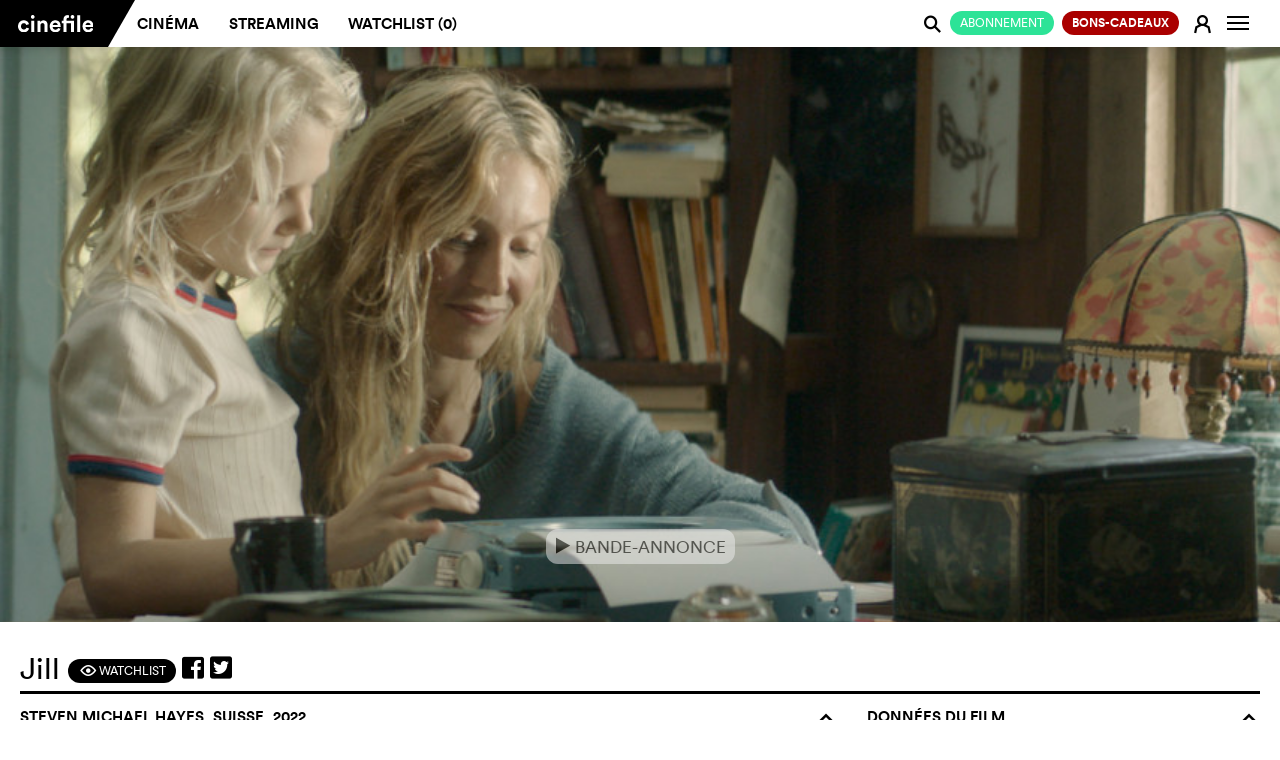

--- FILE ---
content_type: text/html; charset=utf-8
request_url: https://fr.cinefile.ch/movie/29317-jill
body_size: 20789
content:



<!DOCTYPE html>
<html lang="fr" dir="ltr">
<head>
	<meta name="referrer" content="always">
	<meta charset="utf-8" />
	<meta http-equiv="X-UA-Compatible" content="IE=edge,chrome=1">
	<meta name="viewport" content="width=device-width, user-scalable=no, viewport-fit=cover" />

			<link rel="alternate" hreflang="de" href="https://de.cinefile.ch:443/movie/29317-jill" />
			<link rel="alternate" hreflang="en" href="https://en.cinefile.ch:443/movie/29317-jill" />
			<link rel="alternate" hreflang="fr" href="https://fr.cinefile.ch:443/movie/29317-jill" />


		<meta name="description" content="Lorsque les parents de Jill se sont installés dans les forêts d'Amérique du Nord à la fin des années 70 pour élever leurs enfants dans un isolement total,...">
		<meta property="og:description" content="Lorsque les parents de Jill se sont installés dans les forêts d'Amérique du Nord à la fin des années 70 pour élever leurs enfants dans un isolement total,..." />

		<meta name="title" content="Jill - Visionner le film en streaming sur cinefile maintenant.">
		<title>Jill - Visionner le film en streaming sur cinefile maintenant.</title>

<script type="text/javascript">
    var USE_SHAKA = 1;

	dataLayer = [];
	var stripekey = 'pk_live_GGFCDI0Qb0s0JcdZB5sQ2p5c';
	var embedded  = 0;
	var language = "fr";
	var apiRoot = "/";
	var gaid = 'UA-123679641-1';
	var strings = {
	    featureFollows: "Cette fonction sera bientôt disponible !",
	    close: "Fermer",
	    toMovie: "Vers le film",
	    addToWatchlist: "Watchlist",
	    suggestions: "Propositions",
	    tophits: "Meilleur r&#xE9;sultat",
	    yes: "Ja",
	    no: "Nein",
	    areyousure: "Sind Sie sicher?",
	    noresultsfound: "Aucun r&#xE9;sultat trouv&#xE9;",
	    searching: "Recherche...",
	    loadingMore: "Charger plus de r&#xE9;sultats...",
	    errorLoading: "Les r&#xE9;sultats n&#x27;ont pas pu &#xEA;tre charg&#xE9;s",
        paymentError: "La v&#xE9;rification des donn&#xE9;es de paiement n&#x27;a pas abouti, veuillez r&#xE9;essayer."
    }
</script>

	
<meta name="google-adsense-account" content="ca-pub-5682068508290738">
<meta name="facebook-domain-verification" content="rctwyv2bw7s2w66mum096ga6ytm2gs" />
<script>(function(w,d,s,l,i){w[l]=w[l]||[];w[l].push({'gtm.start':
new Date().getTime(),event:'gtm.js'});var f=d.getElementsByTagName(s)[0],
j=d.createElement(s),dl=l!='dataLayer'?'&l='+l:'';j.async=true;j.src=
'https://www.googletagmanager.com/gtm.js?id='+i+dl;f.parentNode.insertBefore(j,f);
})(window,document,'script','dataLayer','GTM-N276QSK');</script>

<script>
!function(f,b,e,v,n,t,s)
{if(f.fbq)return;n=f.fbq=function(){n.callMethod?
n.callMethod.apply(n,arguments):n.queue.push(arguments)};
if(!f._fbq)f._fbq=n;n.push=n;n.loaded=!0;n.version='2.0';
n.queue=[];t=b.createElement(e);t.async=!0;
t.src=v;s=b.getElementsByTagName(e)[0];
s.parentNode.insertBefore(t,s)}(window,document,'script',
'https://connect.facebook.net/en_US/fbevents.js');
fbq('init', '787153291780372'); 
fbq('track', 'PageView');
</script>
<noscript>
<img height="1" width="1" 
src="https://www.facebook.com/tr?id=787153291780372&ev=PageView&noscript=1"/>
</noscript>


	<link rel="apple-touch-icon" href="/icons/apple-icon.png?v=XpdTkD31jDbY489TKJy5copmuYDK9jmVGteF4aq3IuY">
	<link rel="icon" type="image/png" sizes="512x512" href="/icons/android-chrome-512x512.png?v=dTMYtEwrI284Ko4vRALtuMWxxyn9h222Ovtr-SKOZlY">
	<link rel="icon" type="image/png" sizes="192x192" href="/icons/android-chrome-192x192.png?v=PHruSsD5aZ2HGnH5TSlKZ-1i0CZZ8Wg_7nbJ0KAQTtU">
	<link rel="icon" type="image/png" sizes="32x32" href="/icons/favicon-32x32.png?v=fEHItknfKoxe5q0mxVcWzHxoxoblLbVBWvBppG0yp3Q">
	<link rel="icon" type="image/png" sizes="16x16" href="/icons/favicon-16x16.png?v=UK_RUe5FX4wTWh4SeFAod5rXUROOLgSusJrdblZO9gY">
	<link rel="shortcut icon" href="/icons/favicon.ico?v=wrKydmQQei5RaJ1iKUypi0d8po1kiR3PDqPX01Ev7FU">
	<link rel="manifest" href="/manifest.json?v=dKyVKNGz4oll9lHsC_azI_eJSGmplV1FQKvaWeED_Ck">
	<meta name="msapplication-TileColor" content="#ffffff">
	<meta name="msapplication-TileImage" content="/icons/mstile-150x150.png?v=eWnPm5uExZJW7E3XvdsH1IWUzrtdwAGDlZ7YChBHK9o">
	<meta name="theme-color" content="#ffffff">
	<link href="/assets/css/mobile.min.css" rel="stylesheet" />


	<link rel="stylesheet" href="https://cdnjs.cloudflare.com/ajax/libs/font-awesome/5.7.0/css/all.css" crossorigin="anonymous">




	

	
		<link href="/assets/css/cinefile.min.css?v=kMrJWbD0PU-BVU2nog0fc_tScUnd-3ct7dMFJV9F5E0" rel="stylesheet" type="text/css" />
	


	<script src="https://cinefile.ch/vendors/modernizr/modernizr-2.8.3-respond-1.4.2.min.js"></script>

	
    <link href="/assets/css/player/controls.min.css?v=bk3qvJsnhOm4RlW7_KeK0wtriHHDh-jFInCESyVIsfs" rel="stylesheet" />

            <meta property="og:image" content="https://img.cinefile.ch/content/images/c1nef1l35d5b8098-405f-4c93-88f9-fc2119bc44be.jpg" />

	<meta property="og:type" content="video.movie" />
	<meta property="og:url" content="https://fr.cinefile.ch/movie/29317-jill" />



	<script async src="https://www.googletagmanager.com/gtag/js?id=UA-123679641-1"></script>


	<script src="https://cinefile.ch/vendors/jquery/2.1.3/jquery.min.js"></script>
	<script src="https://cinefile.ch/vendors/bootstrap/3.3.5/bootstrap.min.js"></script>

    

	
		<script src="https://cinefile.ch/js/main.min.js?v=tvBzpfgRMlPNoaelwOTdUQd_Fft0SITiH2qTtf347Yc"></script>
	

	<link href="/assets/css/signup.min.css?v=A3xvNKcQQLI5m1-7mveIn-QhwMgyQbknynlD3f0m_aU" rel="stylesheet" />




	


        <script type="text/javascript">
            function updateDVD() {
            }
        </script>


	<script type="text/javascript">
		var ads = 0;

		function getprogram(programregions) {
			getprogram4movie('29317', programregions, '');
		}

		$(function () {
			$("[data-async-img]").each(function () {
				var $el = $(this)
				var img = new Image();
				img.src = $el.data("async-img");
				// Once image is loaded replace the src of the HTML element
				img.onload = function () {
					$el[0].style.backgroundImage = 'url(' + img.src + ')';
				};
			});

            if ($("#suggestions").length) {
                $.ajax({
                    url: "/movie/29317/suggestions", data: { ids: [] }, traditional: true, success: function (html) {
                        $("#suggestions").html(html);
                        filmGridHeight();
                    }
                });
            }

			$.get("/movie/29317/streaming", function (html) {
				$("#streaming").html(html);
                $(".nav-tabs a[href='#streaming'] .edit-status").addClass("loaded");
                if ($("#streaming .notavailable").length) {
                    $(".nav-tabs a[href='#streaming'] .edit-status").addClass("danger");

                    if (typeof(initAdsOnPage) != "undefined")
                        initAdsOnPage();
                }
                else {
                    $(".nav-tabs a[href='#streaming'] .edit-status").addClass("success");
                }

                selectSuccessTab();
			});

			$.post("/movie/29317/info", function (info) {
				updateWatchlist(29317, info.Watchlist);
			});

			var regions = ["Zürich"];
			getprogram(regions);

			var dia = 0;

			function next() {
				// Disable slider during playback
				if ($("#streamingplayer:visible,.playerwrapper:visible,#sqadsplayer:visible").length == 0) {

					$(".diashow").eq(dia).fadeOut(1500);

					dia += 1;

					if (!$(".diashow").eq(dia).length)
						dia = 0;

					$(".diashow").eq(dia).fadeIn(1500);
				}
			}

			setInterval(next, 6000);

			// More people button
			$(".morebutton").click(function () {
				$(this).hide();
				$(".lessbutton").show();
				$(".castmore").slideDown();
				return false;
			});
			// More people button
			$(".lessbutton").click(function () {
				$(this).hide();
				$(".morebutton").show();
				$(".castmore").slideUp();
				return false;
			});

		});
	</script>

    
    <script type="text/javascript">
        var VASTUrl = "https://vast.prod.gbads.net/vast/ch_cinefile?gb_device=web&gb_language=fr&gb_site=cinefile&gb_video_pos=midroll&gb_category=ros&gb_referrer=https://cinefile.ch&gb_vwidth={WIDTH}&gb_vheight={HEIGHT}&gb_gdpr=${GDPR}&gb_consent_string=${GDPR_CONSENT}&gb_cb=";
    </script>
    <!-- [START ima_import] -->
    <script src="//imasdk.googleapis.com/js/sdkloader/ima3.js"></script>
    <!-- [END ima_import] -->


	<script type="text/javascript">
                // create youtube player
				var player;

				$(function () {
					$(".playtrailer").click(function () {
						function trailerYouTube() {
							$("#player").html('<div id="youtube"></div>');

							player = new YT.Player('youtube', {
								width: '100%',
								videoId: 'knuj6fpHbKY',
								events: {
									onReady: onYTPlayerReady,
									onStateChange: onYTPlayerStateChange
								}
							});

							$(".closevideo").click(function () {
								player.destroy();
								player = null;
								$(".jumbotron").show();
								$(".playerwrapper").hide();
							});

							$(".cf-main-content").animate({ "margin-top": 0 });
							$(".jumbotron").hide();
							$(".playerwrapper").show();
						}
						if (ads)
                            admanager.playAdsIMA(trailerYouTube);
						else
							trailerYouTube();
					});

                    if (ads)
                        admanager.setUpIMA(document.getElementById('adContainer'), document.getElementById('vastplayer'));
				});

                // autoplay video
				function onYTPlayerReady(event) {
                    event.target.playVideo();
                }

                function destroyVideo(event)
                {
                    event.target.destroy();
                    $(".jumbotron").show();
					$(".playerwrapper").hide();
                }

                var destroyTimer = "";

                // when video ends
                function onYTPlayerStateChange(event) {
                    clearTimeout(destroyTimer);
                    destroyTimer = "";

                    if (event.data === 2) {
                        destroyTimer = setTimeout(function () { destroyVideo(event) }, 500);
                    }
                    else
                        if (event.data === 0) {
                            destroyVideo(event);
                        }
                }

	</script>
	<script src="https://www.youtube.com/player_api"></script>

<script type="text/javascript">

		function isOnScreen(elem) {
			// if the element doesn't exist, abort
			if (elem.length == 0) {
				return;
			}
			var $window = jQuery(window)
			var viewport_top = $window.scrollTop()
			var viewport_height = $window.height()
			var viewport_bottom = viewport_top + viewport_height
			var $elem = jQuery(elem)
			var top = $elem.offset().top
			var height = $elem.height()
			var bottom = top + height

			return (top >= viewport_top && top < viewport_bottom) ||
				(bottom > viewport_top && bottom <= viewport_bottom) ||
				(height > viewport_height && top <= viewport_top && bottom >= viewport_bottom)
		}

		var loaded = false;

		jQuery(document).ready(function () {
			window.addEventListener('scroll', checkAd);
			checkAd();
		});

		function checkAd() {
			if (!loaded && isOnScreen(jQuery('#bildwurf-injection-wrapper'))) {
				loaded = true;

				$.post("/campaign/view/301");

				//function loadAd() {
				//	// ad script is loaded asyncronously, so possibly wait for script here
				//	if (typeof (_ASO) !== "undefined")
				//		_ASO.loadAd('bildwurf-injection-wrapper', 81583);
				//	else
				//		setTimeout(loadAd, 10);
				//}

				//loadAd();
			}
		}

</script>





</head>

<body class="cf-home no-js   ">

	<noscript><iframe src="https://www.googletagmanager.com/ns.html?id=GTM-N276QSK"
		height="0" width="0" style="display:none;visibility:hidden"></iframe></noscript>
		
    <script type="text/javascript" data-cmp-ab="1" src="https://cdn.consentmanager.net/delivery/js/semiautomatic.min.js" data-cmp-cdid="0b189af5a2f39" data-cmp-host="c.delivery.consentmanager.net" data-cmp-cdn="cdn.consentmanager.net" data-cmp-codesrc="0"></script>

	<div id="dialogs"></div>
	<div id="alerts"></div>


	

<!--[if lt IE 8]>
		<div class="browserupgrade"><p><a href="http://browsehappy.com/">Veuillez mettre &agrave; jour votre navigateur,</a>&nbsp;afin que toutes les fonctions de cinefile&nbsp;puissent fonctionner correctement.</p></div>
	<![endif]-->

<nav class="navbar navbar-default navbar-fixed-top" role="navigation" id="mainheader">
	<div class="container-fluid">
		<a class="searchlogo collapseitem" href="https://cinefile.ch/">
			<img src="/icons/android-chrome-192x192.png" />
		</a>

		<div class="ajax">
			


		</div>

		<a href="#" class="searchcancel collapseitem">Annuler</a>
		<div class="navbar-header" style="float: left">
                    <a href="/signup/plans" style="padding: 0;  position: absolute; right: 32px; font-weight:  normal" class="collapseitem"><span class="btn-sm btn-default green pull-right" style="font-weight:  normal">Abonnement</span></a>

					<button class="navbar-image btn btn-login collapseitem" title="S&#x27;enregistrer" onclick="return login();">
						<span class="fa cf-sym">E</span>
					</button>
				<a class="navbar-brand" href="https://cinefile.ch/"><img src="/img/cinefile-ligatures-01.svg" /></a><div class="triangle"></div>


		</div>

		<div id="navbar" class="navbar-collapse collapse">
			<ul id="navigation" class="nav navbar-nav navbar-main">
				<li class=""><a href="/cinema">Cin&#xE9;ma</a></li>
				<li class="hoversetvisible ">
					<a href="/streaming">Streaming</a>
				</li>
				<li style="text-transform: none" class="hoversetvisible hidden-900 hovervisible ">
					<a href="/streaming/all">Filmoth&#xE8;ques</a>
				</li>
                    <li class=""><a href="/watchlist">Watchlist (<span class="watchlistcount">0</span>)</a></li>

			</ul>


		<ul class="nav navbar-nav navbar-right" id="navbarright">

					<li class="nocollapseitem">
                            <a href="/signup/plans" style="padding: 0;" class="nocollapseitem"><span class="btn-sm btn-default green pull-right" style="font-weight:  normal">Abonnement</span></a>
                    </li>
					<li class="nocollapseitem">
                        <a href="/coupons/order" style="padding: 0;" class="nocollapseitem"><span class="btn-sm btn-default green pull-right" style="background: #a00; font-weight: bold">Bons-cadeaux</span></a>
                    </li>

			<li class="nocollapseitem login-menu-item">
					<a href="/login" class="btn btn-login" onclick="return login();">
						<span class="cf-sym">E</span>
					</a>
			</li>
                <li class="nocollapseitem">
                    <a title="Info" class="btn btn-watchlist btn-login" data-toggle="popup" data-placement="bottom">
                        <span class="sr-only">Changer la navigation</span>
                        <span class="icon-bar"></span>
                        <span class="icon-bar"></span>
                        <span class="icon-bar"></span>

                    </a>
                    <div class="popup contextmenu" style="display:none">
                        <div class="contextmenu">
                            <a class="highlight" href="/info/faq"><i class="fa"></i> Questions fr&#xE9;quentes</a>
                            <hr />
                            <a class="" href="/info/about"><i class="fa"></i> &#xC0; propos de cinefile</a>
                            <a class="" href="/info"><i class="fa"></i> &#xC9;quipe et contact</a>
                            <a class="" href="/info#imprint"><i class="fa"></i> Mentions l&#xE9;gales</a>
                            <a class="" href="#" onclick="__cmp('showScreen'); return false;"><i class="fa"></i> Confidentialit&#xE9; des donn&#xE9;es</a>
                            <hr />
                            <a href="https://de.cinefile.ch:443/movie/29317-jill" class=""><i class="fa"></i> Allemand</a>
                            <a href="https://fr.cinefile.ch:443/movie/29317-jill" class="highlight"><i class="fa"></i> Fran&#xE7;ais</a>
                            <a href="https://en.cinefile.ch:443/movie/29317-jill" class=""><i class="fa"></i> Anglais</a>
                            
                        </div>
                    </div>

                </li>
            </ul>
		</div><!--/.navbar-collapse -->


		<div class="navbar-searchresults mobile" style="display: none">
			<div class="resultlist">
			</div>
		</div>
			<div id="search" class="form-group search">
				<span class="searchboxicon cf-sym" style="cursor: pointer">j</span>
				<input id="" type="text" class="searchbox form-control" autocomplete="off" data-placeholder="Recherche" data-placeholderslim="Recherche">
				<div class="navbar-searchresults desktop" style="display: none">
					<div class="resultlist">
					</div>
				</div>
			</div>

	</div>
</nav>

<nav class="navbar navbar-default navbar-fixed-bottom navbar-icons visible-xs" role="navigation" id="mainheader">
	<div id="navbarmobile" class="navbar-collapse collapse">
		<ul class="nav navbar-nav navbar-right" id="navbarright">

				<li class="collapseitem divider">
					<a href="/info/faq" class="btn btn-login">
						<i class="fa"></i> Questions fr&#xE9;quentes
					</a>
				</li>
				<li class="collapseitem divider">
					<a href="/info/news" class="btn btn-login">
						<i class="fa"></i> Newsletter
					</a>
				</li>
				<li class="collapseitem divider">
					<a href="/info#contact" class="btn btn-login">
						<i class="fa"></i> Contact
					</a>
				</li>
				<li class="collapseitem divider">
					<a href="/info#imprint" class="btn btn-login">
						<i class="fa"></i> Mentions l&#xE9;gales
					</a>
				</li>
				<li class="collapseitem">
                    <a href="#" onclick="__cmp('showScreen'); return false;" class="btn btn-login" style="padding-bottom: 10px !important">
						<i class="fa"></i> Confidentialit&#xE9; des donn&#xE9;es
					</a>
				</li>

				<li class="collapseitem language-switcher">
					<i class="fa"></i>
						<a href="https://de.cinefile.ch:443/movie/29317-jill" class="">D<span class="lang-switch-long">eutsch</span></a><span>/</span><a href="https://fr.cinefile.ch:443/movie/29317-jill" class="active">F<span class="lang-switch-long">rançais</span></a><span>/</span><a href="https://en.cinefile.ch:443/movie/29317-jill" class="">E<span class="lang-switch-long">nglisch</span></a>				</li>
		</ul>
	</div><!--/.navbar-collapse -->
	<div id="navbarstreaming" class="navbar-collapse collapse">
		<ul class="nav navbar-nav navbar-right" id="navbarstreamingright">
			<li class="collapseitem divider ">
				<a href="/streaming" class="btn btn-login">
					<i class="fa"></i> Streaming
				</a>
			</li>
			<li class="collapseitem  ">
				<a href="/streaming/all" class="btn btn-login">
					<i class="fa"></i> Filmoth&#xE8;ques
				</a>
			</li>
		</ul>
	</div><!--/.navbar-collapse -->

	<table>
		<tr>
            <td class="buttoncell appbrowserback" width="24" style="display: none; width: 5%; padding: 0">
                <a href="#" onclick="window.history.back();">
                    <img height="24" src="/assets/images/arrow-back.svg" style="margin-bottom: 2px;" />
                </a>
            </td>
			<td class="cinema ">
                <a href="/cinema" class="selected">
					<span>Cin&#xE9;ma</span>
				</a>
			</td>
			<td class="streaming ">
				<a href="javascript:void();" class="selected" data-toggle="collapse" data-target="#navbarstreaming" aria-expanded="false" aria-controls="navbar">
					<span>Streaming</span>
				</a>

			</td>
            <td class="watchlist ">
                <a href="/watchlist" class="selected">
                    <span style="white-space: nowrap">Watchlist (<span class="watchlistcount">0</span>)</span>
                </a>

            </td>
			<td class="buttoncell">
				<button type="button" class="navbar-toggle collapsed" data-toggle="collapse" data-target="#navbarmobile" aria-expanded="false" aria-controls="navbar">
					<span class="sr-only">Changer la navigation</span>
					<span class="icon-bar"></span>
					<span class="icon-bar"></span>
					<span class="icon-bar"></span>
				</button>
			</td>
		</tr>
	</table>
</nav>



<!-- Modal -->
<div class="modal fade" id="login" tabindex="-1" role="dialog" aria-labelledby="myModalLabel" data-backdrop="true">
	<div class="modal-dialog modal-md login-dialog ajax-dialog" role="document">
			<div class="modal-content register">
				<div class="modal-body">
					<span class="h1">
						Pas encore enregistr&#xE9;(e) ?
					</span>

					<div class="registerbutton">
							<a href="/signup" class="btn btn-default green" style="text-transform: uppercase; font-weight: normal; margin-bottom: 0">
								<span class="cf-sym"></span>Inscrivez-vous
								<img class="loader" src="/assets/images/loaders/4s.gif" />
							</a>
							<hr /><span class="or">ou</span>
							<a href="/coupon" class="btn btn-default coupon" style="text-transform: uppercase; font-weight: normal; margin-top: 10px">
								<span class="cf-sym"></span>Utilisez un bon cadeau
								<img class="loader" src="/assets/images/loaders/4s.gif" />
							</a>

					</div>
				</div>
			</div>
		<div class="modal-content login">
			<div class="modal-body">
				<form action="/account/login" method="post" class="ajax">
					<span class="h1">
						Cinefile-User
					</span>
					<input type="hidden" name="returnurl" />
					<input class="form-control" type="text" placeholder="Adresse e-mail" name="email" autofocus data-placement="right" autocapitalize="none" autocorrect="none" autocomplete="off" data-container="#alerts" data-html="true" data-content="L'adresse e-mail saisie n'est attribu&eacute;e &agrave; aucun compte. <a href='../../../register'>Inscrivez-vous pour ouvrir un compte.</a>" />
                    <div style="position: relative">
                        <input class="form-control" type="password" placeholder="Mot de passe" name="password" id="eyepass" data-placement="right" data-container="#alerts" data-html="true" data-content="Le mot de passe saisi est incorrect. <a href='/recover'>Mot de passe oublié ?</a>" />
                        <a href="#" class="cf-sym" style="position: absolute; line-height: 36px; z-index: 1; right: 0px; top: 0px" onclick="if ($('#eyepass').attr('type') == 'password') {$('#eyepass').attr('type','text');$(this).text('a')} else {$('#eyepass').attr('type','password');$(this).text('F')} return false">F</a>
                    </div>

					<a href="/recover" target="_blank" class="hidden-xs passwort-vergessen">Mot de passe oubli&#xE9; ?</a>
					<div class="btn-group rememberme" data-toggle="buttons" style="width: auto">
						<label class="btn btn-circle"><input type="checkbox" autocomplete="off" name="remember" value="true" checked>Restez connect&#xE9;</label>
					</div>
					<div class="buttons">
						<button type="submit" class="btn btn-default login submit"><span class="cf-sym"></span>Login</button>
						<a href="/recover" target="_blank" style="text-align: center" class="center visible-xs">Mot de passe oubli&#xE9; ?</a>
					</div>
				<input name="__RequestVerificationToken" type="hidden" value="CfDJ8MyhR45_LMVOvOnewPcrmi646kXVb656lEVm4c4RgeeUMXj6R9TCwJS9d4aOScTexaJXd-9h3Ee020oz9tjUdZCnAYd-XwBgslQsi63v1oFouePuaE5GM_NWaCbpMgIfZST3EcfovHyVnis8o0Mt-xk" /></form>
			</div>
		</div>
	</div>
	<div class="visible-xs">
		<br />
		<br />
		<br />
		<br />
	</div>
</div>

<script type="text/javascript">
	$(function()
	{
		$(".newuser").click(function () {
			$(".newuseraction").hide();
			$(".register").removeClass("hidden-xs").hide().slideDown();
		});
	});
</script>


<div id="watchlistdialogs"></div>
<!-- Modal -->
<div class="modal fade" id="watchlistlogin" tabindex="-1" role="dialog" aria-labelledby="myModalLabel">
	<div class="modal-dialog modal-md login-dialog ajax-dialog" role="document">
		<div class="modal-content login">
			<div class="modal-body">
				<h2>Watchlist</h2>
				<p>Dans votre Watchlist, vous pouvez collecter tous les films que vous souhaitez regarder au cin&eacute;ma ou en streaming. Si vous passez d'un appareil de bureau &agrave; un appareil mobile, votre Watchlist&nbsp;appara&icirc;tra sur tous vos appareils. <br /><br />Ce service n&eacute;cessite un enregistrement en tant qu'utilisateur cinefile (gratuit) ainsi qu'une connexion.</p>
				<div class="buttons">
					<button class="btn btn-default closemodal"><span class="cf-sym"></span>Plus tard</button>
					<a href="/login" class="btn btn-default green"><span class="cf-sym"></span>S&#x27;enregistrer</a>
				</div>
			</div>
		</div>
	</div>
</div>

<div class="modal fade" id="watchlistadd" tabindex="-1" role="dialog" aria-labelledby="myModalLabel">
	<div class="modal-dialog modal-md login-dialog ajax-dialog" role="document">
		<div class="modal-content login">
			<div class="modal-body">
				<h2>Watchlist</h2>
				<p>"<span class="title"></span>" a &eacute;t&eacute; ajout&eacute; &agrave; votre Watchlist</p>
				<div class="buttons">
					<a href="/watchlist" type="submit" class="btn btn-default"><span class="cf-sym"></span>Afficher la watchlist</a>
					<button class="btn btn-default green closemodal"><span class="cf-sym"></span>OK</button>
				</div>
			</div>
		</div>
	</div>
</div>

<div class="modal fade" id="watchlistremove" tabindex="-1" role="dialog" aria-labelledby="myModalLabel">
	<div class="modal-dialog modal-md login-dialog ajax-dialog" role="document">
		<div class="modal-content login">
			<div class="modal-body">
				<h2>Watchlist</h2>
				<p>"<span class="title"></span>" a &eacute;t&eacute; retir&eacute; de votre Watchlist.</p>
				<div class="buttons">
					<a href="/watchlist" type="submit" class="btn btn-default"><span class="cf-sym"></span>Afficher la watchlist</a>
					<button class="btn btn-default green closemodal"><span class="cf-sym"></span>OK</button>
				</div>
			</div>
		</div>
	</div>
</div>

	<script type="text/javascript">
        function updateWatchlistFromCache(id) {
        }
		function updateWatchlist(el,active) {
		}
		function watchlist(el) {
			$("#watchlistlogin").modal("show");
		}
	</script>


<script type="text/javascript">

	$(function () {
		$(document).on("click", "[data-watchlist]", function () { return watchlist(this); });
	});
</script>






<script type="text/javascript">
        $(document).on("click", ".tvapp", function () {
            window.open("/tvapp/index.html?v=13",
                "cinefiletv","menubar=1,resizable=0,width=1920,height=1080");
            return false;

        });
</script>

		<div class="notification-bar static nopadding">
			
		</div>

	




<div class="cf-single-film">


	<div class="container-fluid cf-main-header">

		<div id="vastplayer"  style="display: none; background: #000; position: relative">
           <div id="adContainer"></div>
                <div id="admanagerinfo" style="display: none; ">
                    <div class="ad-header" style="">
                        <div style="float: right">
                            <strong>Cinefile sans publicit&eacute; ? <a href="../../../signup/plans">Cliquez ici!</a></strong>
                            <span id="skip1" class="info adstimeout"><span>Passer <span class="adsskiptime"></span> </span></span>
                            <span id="skip2" class="info adsskip" style="display: none"><span>Passer →</span></span>
                        </div>
                        <span>Publicit&#xE9;</span>
                    </div>
                </div>
            </div>
		<div id="adsplayer1" class="adsplayerinline" style="display: none">
			<img src="" />



		</div>
		<div class="playerwrapper" style="display: none;">
			<div class="closevideo"><img class="button" src="[data-uri]" /><div class="closevideotooltip">Fermer</div></div>
			<div class="playercontent">

				<div id="player"></div>
			</div>
		</div>
		<div class="jumbotron trailer">

			<div class="" style="position: absolute; bottom: 10%; z-index: 1; left:0; right: 0; text-align: center">
                        <button class="btn btn-md playtrailer" style="">
					<span class="cf-sym">e</span> Bande-annonce
				</button>
			</div>


			<div class="film-banner-image">

				

<script type="text/javascript">
	$(function () {
		$(".closead").click(function () {
			$(this).closest(".advert").remove();
		})
	});
</script>



        				<div class="image diashow" style=" background-image: url('https://img.cinefile.ch/content/images/c1nef1l35d5b8098-405f-4c93-88f9-fc2119bc44be.jpg')"></div>
        				<div class="image diashow" style="display: none; background-image: url('https://img.cinefile.ch/content/images/c1nef1l3f299b000-0dda-4238-aa3f-9bd5fa764d8b.jpg')"></div>
        				<div class="image diashow" style="display: none; background-image: url('https://img.cinefile.ch/content/images/c1nef1l3021f0117-6a8c-405c-a17e-1eb9f061052b.jpg')"></div>
        				<div class="image diashow" style="display: none; background-image: url('https://img.cinefile.ch/content/images/c1nef1l33a5efe31-a23f-46c6-9f59-b139de42fa05.jpg')"></div>
        				<div class="image diashow" style="display: none; background-image: url('https://img.cinefile.ch/content/images/c1nef1l3cc65b4a0-7296-46f2-a914-219f55f082e1.jpg')"></div>
        				<div class="image diashow" style="display: none; background-image: url('https://img.cinefile.ch/content/images/c1nef1l399ad3d39-34e8-4455-8bd4-150b45a2e9f8.jpg')"></div>
			</div>


		</div>

	</div>

	<div class="container-fluid cf-main-content">

		<div class="row">
			<div class="col-sm-12 cf-page-title">
				<h1>
					Jill
					<div class="page-title-symbols">
						<span class="symbol-container-1"><a href="#" data-watchlist="add" data-id="29317" data-title="Jill" class="btn btn-default btn-sm"><span class="cf-sym">F</span> Watchlist</a></span>
						<a onclick="javascript:window.open(this.href, '', 'menubar=no,toolbar=no,resizable=yes,scrollbars=yes,height=300,width=600');return false;"
						   target="_blank" title="Partager sur facebook"
						   href="https://www.facebook.com/sharer/sharer.php?u=https://fr.cinefile.ch/movie/29317-jill"><i class="fab fa-facebook-square"></i></a>
                        <a onclick="javascript:window.open(this.href, '', 'menubar=no,toolbar=no,resizable=yes,scrollbars=yes,height=300,width=600');return false;"
                           target="_blank" title="Partager sur twitter"
                           href="https://twitter.com/intent/tweet?url=https://fr.cinefile.ch/movie/29317-jill"><i class="fab fa-twitter-square"></i></a>
                        <a data-title="Jill - Visionner le film en streaming sur cinefile maintenant."
                           class="sharelink" title="Partager le lien" target="_blank" href="https://fr.cinefile.ch/movie/29317-jill"><i class="fa fa-share-square"></i></a>

					</div>
				</h1>

			</div>
			<div class="col-md-8 col-sm-12 film-center-col">
                    <h2>Steven Michael Hayes, Suisse, 2022<span class="cf-sym collapse-element" data-cf-collapse="film-desc-img-text" data-cf-collapse-default="no">o</span></h2>
				<div class="row film-center-element">
					<div class="col-sm-12 film-desc-img-text hasimg">
						<div class="film-desc-img hidden-xs">
                                <img class="film-thumb" src="https://img.cinefile.ch/content/images/poster150/c1nef1l3df323f66-76cc-41ba-a257-0952a7832390.jpg" />
							<div class="material-go-back"><span class="cf-sym">v</span>retour</div>
						</div>
						<div class="material-content-close"><span class="cf-sym">s</span></div>
						<div class="kritik-kommentar-content-div"></div>
						<div class="material-go-back"><span class="cf-sym">v</span>retour</div>


                        <script type="text/javascript">
                            $(document).ready(function () {

                                var hash = location.hash;
                                if (hash)
                                    openTab(hash);

                                function openTab(id, updatehistory) {

                                    id = id.substr(1);

                                    var $button = $("[aria-controls='" + id + "']");
                                    $button.closest("[role=tablist]").parent().find("[role=tab].active").removeClass("active");
                                    $button.closest("[role=tablist]").parent().find("[role=tabpanel].active").removeClass("active");
                                    $("#" + id).addClass("active");
                                    $button.addClass("active");

                                    if (updatehistory)
                                        history.pushState(null, null, '#' + id);
                                }

                                $("[data-toggle-tab='tab']").click(
                                    function () {
                                        var id = $(this).attr("href");
                                        openTab(id, true);
                                        return false;
                                    }
                                );

                            });
                        </script>

						<div class="inhalt-kurzkritiken">
							<ul class="nav nav-pills" role="tablist">
                                <li role="presentation" class="active">
                                    <a href="#overview" aria-controls="overview" role="tab" data-toggle-tab="tab" class="btn-sm">
                                    <span class="hidden-xxs">Synopsis</span>
                                    <span class="visible-xxs">Synopsis</span>
                                    </a></li>
                                    <li role="presentation">
                                        <a href="#shortcriticscinefile" aria-controls="shortcriticscinefile" role="tab" data-toggle-tab="tab" class="btn-sm">
                                            <span class="hidden-xxs">Notre avis</span>
                                            <span class="visible-xxs">Notre avis&#xA;</span>

                                            
                                        </a>
                                    </li>
							</ul>

							<div class="tab-content">
								<div role="tabpanel" class="tab-pane active" id="overview">
									<div class="film-desc-text">
										<div>
											<p>Lorsque les parents de Jill se sont installés dans les forêts d'Amérique du Nord à la fin des années 70 pour élever leurs enfants dans un isolement total, personne ne se doutait que cette prétendue liberté pourrait basculer dans l'autre sens. Ce n'est qu'au cours d'un voyage dans le passé que Jill découvrira comment elle et ses frères et sœurs sont devenus les jouets d'une idéologie funeste.</p>
										</div>
										<!--<div class="ellipsis-after">...</div>-->
									</div>
								</div>
								<div role="tabpanel" class="tab-pane" id="shortcriticscinefile">
									<div class="kurzkritik">
										<div class="source-name">
											<a target="_blank" href=""><img src="/assets/images/Logos/cinefilelogo.jpg?v6" /></a>
										</div>
										<p><i>Jill</i> est un film qui sort de l'ordinaire, serait-ce seulement parce que le réalisateur zurichois Steven Michael Hayes l'a tourné dans une forêt du Jura, alors que tou.te.s les acteurs.rices sont anglophones et que l'histoire, qui se déroule aux États-Unis, semble par ses thèmes et son actualité tellement américaine que personne ne penserait jamais qu'il s'agit d'une production suisse. Le film, construit sur deux niveaux temporels de manière convaincante, parle d'une famille qui, dans les années 70, se retire de la société dans une forêt pour y construire sa propre utopie. Mais l'idéalisme et les valeurs positives ont tôt fait de se transformer en paranoïa, qui s'empare de toute la famille dans une atmosphère de plus en plus violente. Un film intelligemment mis en scène et bien interprété, qui en dit long sur les théories du complot et la pétrification idéologique aveugle, qui constituent une force dangereuse non seulement aux États-Unis, mais aussi chez nous.</p>
										<i style="margin-top: -10px; display: block">Till Brockmann</i>
									</div>
								</div>
                                <div role="tabpanel" class="tab-pane" id="shortcritics">
                                </div>
                            </div>


						</div>

					</div>
				</div>
				<div class="row film-center-element">
					<div class="col-sm-12 cf-list">
						<!-- Nav tabs -->
						<ul class="nav nav-tabs" role="tablist">
							<span class="collapse-parent"><span class="cf-sym collapse-element" data-cf-collapse="tab-content" data-cf-collapse-default="no">o</span></span>
							<li role="presentation" class="active">
								<a href="#kino" aria-controls="kino" role="tab" data-toggle="tab">
									Repr&#xE9;sentations <span class="edit-status"></span>
								</a>
							</li>
                            <li role="presentation" class=""><a href="#streaming" aria-controls="streaming" role="tab" data-toggle="tab">Streaming <span class="edit-status"></span></a></li>
                            <li>
								

							</li>
						</ul>

						<div class="tab-content">
							<div role="tabpanel" class="tab-pane " id="streaming">
								<div id="streaming"><p style="text-align: center; margin: 0.5em;"><i class="fa fa-spin fa-2x fa-circle-notch"></i></p></div>
							</div>
							<div role="tabpanel" class="tab-pane active" id="kino">

								<div id="program"><p style="text-align: center; margin: 0.5em;"><i class="fa fa-spin fa-2x fa-circle-notch"></i></p></div>


							</div>
                            <div role="tabpanel" class="tab-pane " id="dvd">
                                <div id="dvdbd"><p style="text-align: center; margin: 0.5em;"><i class="fa fa-spin fa-2x fa-circle-notch"></i></p></div>
                            </div>
                        </div>
					</div>
				</div>

				<br />


				
    <div class="row film-center-element suggestions-container">
        <div class="col-sm-12">
		    <h2>Galerie photos<span class="cf-sym collapse-element" data-cf-collapse="suggestions" data-cf-collapse-default="no">o</span></h2>
        </div>
	    <div class="suggestions">
			    <div class="col-xs-6 col-sm-4 film-grid-element">
				    <div class="img-wrapper">
                        <img src="https://img.cinefile.ch/content/images/scene400/c1nef1l35d5b8098-405f-4c93-88f9-fc2119bc44be.jpg" />
				    </div>
			    </div>
			    <div class="col-xs-6 col-sm-4 film-grid-element">
				    <div class="img-wrapper">
                        <img src="https://img.cinefile.ch/content/images/scene400/c1nef1l3f299b000-0dda-4238-aa3f-9bd5fa764d8b.jpg" />
				    </div>
			    </div>
			    <div class="col-xs-6 col-sm-4 film-grid-element">
				    <div class="img-wrapper">
                        <img src="https://img.cinefile.ch/content/images/scene400/c1nef1l3021f0117-6a8c-405c-a17e-1eb9f061052b.jpg" />
				    </div>
			    </div>
			    <div class="col-xs-6 col-sm-4 film-grid-element">
				    <div class="img-wrapper">
                        <img src="https://img.cinefile.ch/content/images/scene400/c1nef1l33a5efe31-a23f-46c6-9f59-b139de42fa05.jpg" />
				    </div>
			    </div>
			    <div class="col-xs-6 col-sm-4 film-grid-element">
				    <div class="img-wrapper">
                        <img src="https://img.cinefile.ch/content/images/scene400/c1nef1l3cc65b4a0-7296-46f2-a914-219f55f082e1.jpg" />
				    </div>
			    </div>
			    <div class="col-xs-6 col-sm-4 film-grid-element">
				    <div class="img-wrapper">
                        <img src="https://img.cinefile.ch/content/images/scene400/c1nef1l399ad3d39-34e8-4455-8bd4-150b45a2e9f8.jpg" />
				    </div>
			    </div>
		    <div id="ads">
		    </div>
	    </div>
    </div>

				
<div class="kritik-kommentar-content">
	<div class="geschrieben" data-title="45749">
		<div class="cf-label">
				<span>Cin&#xE9;-Feuilles, 30/05/2023</span>

		</div>

		<div class="material-credit">
			&#xA9; Tous droits r&#xE9;serv&#xE9;s Cin&#xE9;-Feuilles. Fourni par
				<a href="https://www.cine-feuilles.ch/film/7412-jill" target="_blank">Cin&#xE9;-Feuilles Archiv</a>
		</div>
	</div>
	<div class="geschrieben" data-title="45748">
		<div class="cf-label">
				<span>Le Temps, 30/05/2023</span>

		</div>

		<div class="material-credit">
			&#xA9; Tous droits r&#xE9;serv&#xE9;s Le Temps. Fourni par
				<a href="https://www.letemps.ch/culture/ecrans/jill-enfants-sauvages" target="_blank">Le Temps Archiv</a>
		</div>
	</div>
	<div class="geschrieben" data-title="45568">
		<div class="cf-label">
				<span>Maximum Cinema, 13/09/2022</span>

		</div>

		<div class="material-credit">
			&#xA9; Tous droits r&#xE9;serv&#xE9;s Maximum Cinema. Fourni par
				<a href="https://www.maximumcinema.ch/jill-von-steven-michael-hayes/" target="_blank">Maximum Cinema Archiv</a>
		</div>
	</div>
	<div class="geschrieben" data-title="45569">
		<div class="cf-label">
				<span>Aargauer Zeitung, 29/09/2022</span>

		</div>

		<div class="material-credit">
			&#xA9; Tous droits r&#xE9;serv&#xE9;s Aargauer Zeitung. Fourni par
				<a href="https://www.aargauerzeitung.ch/aargau/lenzburg/lenzburg-junge-aargauerin-spielt-hauptrolle-in-amerikanischen-film-jetzt-ist-er-auch-in-einheimischen-kinos-zu-sehen-ld.2352719" target="_blank">Aargauer Zeitung Archiv</a>
		</div>
	</div>
        <div class="gesprochen" data-title="7814">
            <div class="cf-label">
                
            </div>
            <div class="cf-material-title">
                Podcast zum Film
            </div>
            <div class="cf-material-author">
                De  / SRF
            </div>
            <iframe data-src="https://www.srf.ch/play/radio/redirect/detail/ddf5c845-3166-4427-a345-fabd963aaf1b?autoplay=1" width="100%" height="300" frameborder="0" allowfullscreen></iframe>
            <div class="material-author">de / 28&#x2018;06&#x2018;&#x2018;</div>
            <br />
        </div>
</div>

			</div>

			<div class="col-md-4 col-sm-12 film-info-container">
				<div class="film-daten film-right-element">
					<h2>Donn&#xE9;es du film<span class="cf-sym collapse-element" data-cf-collapse="film-info" data-cf-collapse-default="no">o</span></h2>
					<div class="film-info">


                                                        <div class="film-info-element">
                                                            <div class="film-info-header">Genre</div>
                                                            Drame
                                                        </div>

						    <div class="film-info-element">
							    <div class="film-info-header">Dur&#xE9;e</div>
							    101 Min.
						    </div>
						<div class="film-info-element">

							<div class="film-info-header">Langue originale</div>
Anglais						</div>


						<div class="film-info-element" id="sectionslist" style="display: none">
							<div class="film-info-header">Sections</div>
							<div class="content">

							</div>
						</div>

						<div id="rating">
							

<div class="film-info-element">
	<div class="film-info-header">Ratings&#xA;</div>
	<div class="overall-rating" title="Cliquez ici pour &#xE9;valuer">
		<div class="rating">
<span data-score="1" class="active-rating star" title="Notez avec 1 de 10 &#xE9;toiles.">c</span><span data-score="2" class="active-rating star" title="Notez avec 2 de 10 &#xE9;toiles.">c</span><span data-score="3" class="active-rating star" title="Notez avec 3 de 10 &#xE9;toiles.">c</span><span data-score="4" class="active-rating star" title="Notez avec 4 de 10 &#xE9;toiles.">c</span><span data-score="5" class="active-rating star" title="Notez avec 5 de 10 &#xE9;toiles.">c</span><span data-score="6" class="active-rating star" title="Notez avec 6 de 10 &#xE9;toiles.">c</span><span data-score="7" class=" star" title="Notez avec 7 de 10 &#xE9;toiles.">c</span><span data-score="8" class=" star" title="Notez avec 8 de 10 &#xE9;toiles.">c</span><span data-score="9" class=" star" title="Notez avec 9 de 10 &#xE9;toiles.">c</span><span data-score="10" class=" star" title="Notez avec 10 de 10 &#xE9;toiles.">c</span>		</div><div class="avg-rating"><span class="avg-sign">Ø</span><span class="avg-sign user">Votre &#xE9;valuation</span><span class="score">6,7</span><span class="score user"></span><span class="light-rating">/10</span></div>
	</div>
	<div class="row">
		<div class="col-xs-12 reduced">
			<div class="rating-container"><div class="rating-label">IMDB:</div><div class="rating-number" style="text-transform: none !important">6,5 (117)</div></div>
			<div class="rating-container"><div class="rating-label">Cinefile-User:</div><div class="rating-number">7,2 (4)</div></div>
			<div class="rating-container">
				<div class="rating-label">Critiques&#xA;:</div><div class="rating-number">
					&lt; 3 votes

					<span class="cf-sym showcritic">q</span>
			</div>
		</div>
		<div id="ratecritics" style="display: none">
			<p style="text-align: center; margin: 0.5em;"><i class="fa fa-spin fa-circle-notch"></i></p>
		</div>
		</div>
		</div>
</div>

<script type="text/javascript">
	$(function () {
		$(".showcritic").click(
			function () {
				if ($(this).text() == "q") {
					$(this).text("o");
					var $critics = $("#ratecritics");
					$critics.show();
					if (!$critics.data("loaded"))
					{
						$critics.data("loaded", true);

						$.get("/movie/ratecritics/" + 29317, function (html) {
							$("#ratecritics").html(html);
						});
					}
				}
				else {
					$(this).text("q");
					$("#ratecritics").hide();
				}
			});
		$(".rating .star").bind("mouseenter", function () {
			var $rating = $(".rating");
			var rating = $(this).data("score");

			$(".overall-rating .score.user").text(rating);
			$(".overall-rating").addClass("user");
			$rating.find(".star").filter(function () { return +$(this).data("score") <= rating }).addClass("active-rating-user").removeClass("inactive-rating-user");
			$rating.find(".star").filter(function () { return +$(this).data("score") > rating }).addClass("inactive-rating-user").removeClass("active-rating-user");
		});
		$(".rating .star").bind("click", function () {
			var $rating = $(".rating");
			var rating = $(this).data("score");

			$.post("/movie/rate/" + 29317, { rating: rating }, function (html) {
				if (!html)
				{
					login();
				}
				else
                {
					$("#rating").html(html);
                    popup.message("Merci pour votre commentaire !");
                }
			});
		});
		$(".rating .star").bind("mouseleave", function () {
			var $rating = $(".rating");
			var rating = $(this).data("score");

			$(".overall-rating").removeClass("user");
			$rating.find(".star").removeClass("active-rating-user");
			$rating.find(".star").removeClass("inactive-rating-user");
		});

	});
</script>

						</div>
					</div>

				</div><!--end film daten-->
                

<script src="https://ch.prod.gbads.io/prod/loader/Cinefile.ch.loader.js" crossorigin="anonymous"> </script>

<script>
    gbTM.push(() => {
        gbTM.initPage({
            pagePath: "cinefile"
        });
    });

    var adHeaderInfo = '<strong>Cinefile sans publicit&eacute; ? <a href="../../../signup/plans">Cliquez ici!</a></strong>';
    var adHeaderAd = 'Publicit&#xE9;';
</script>    <div id="adquarter" class="ad"></div>
    <script type="text/javascript">
        function initAdsOnPage() {
            initAd("adquarter", "multidevice_web_inside-quarter-pos1");
        }
    </script>


				<div class="cast-crew film-right-element">
					<h2>Casting &amp; Equipe technique<span class="cf-sym collapse-element" data-cf-collapse="cast-crew-text" data-cf-collapse-default="no">o</span></h2></h2>
                                                    <div class="cast-crew-text">

                                                        <div class="person cast " style=""><span class="actor-name">Tom Pelphrey</span><span class="character-name"></span></div>
                                                        <div class="person cast " style=""><span class="actor-name">Juliet Rylance</span><span class="character-name"></span></div>
                                                        <div class="person cast " style=""><span class="actor-name">Zackary Arthur</span><span class="character-name"></span></div>
                                                        <div class="person cast castmore" style="display: none"><span class="actor-name">Garrett Wareing</span><span class="character-name"></span></div>
                                                        <div class="person cast castmore" style="display: none"><span class="actor-name">Dree Hemingway</span><span class="character-name"></span></div>
                                                    </div>
                                                    <div class="cast-crew-text">
                                                        <div class="person cast castmore" style="display: none"><span class="actor-name">Steven Michael Hayes</span><span class="character-name">R&#xE9;alisateurs</span></div>
                                                        <div class="person cast castmore" style="display: none"><span class="actor-name">Steven Michael Hayes</span><span class="character-name">Sc&#xE9;nario</span></div>
                                                        <div class="person cast castmore" style="display: none"><span class="actor-name">Marco Barberi</span><span class="character-name">Directeur de la photographie</span></div>
                                                        <div class="person cast castmore" style="display: none"><span class="actor-name">Julia Ensner</span><span class="character-name">Costumes</span></div>
                                                        <div class="person cast castmore" style="display: none"><span class="actor-name"> Jonas B&#xFC;hler</span><span class="character-name">Musique</span></div>
                                                        <div class="person cast castmore" style="display: none"><span class="actor-name">C&#xE9;cile Welter</span><span class="character-name">Montage</span></div>
                                                        <div class="person cast castmore" style="display: none"><span class="actor-name">Daniel Baur</span><span class="character-name">Production</span></div>
                                                        <div class="person cast castmore" style="display: none"><span class="actor-name">Christof Neracher</span><span class="character-name">Production</span></div>
                                                        <a class="cf-more morebutton" href="#" rel="cast">PLUS<span class="carat">></span></a>
                                                        <a class="cf-more lessbutton" href="#" rel="cast" style="display: none"><span class="carat"></span> MOINS</a>
                                                    </div>
				</div><!--end cast and crew-->
				

	<div class="kritik-kommentar film-right-element">
		<h2>Bonus<span class="cf-sym collapse-element" data-cf-collapse="kritik-kommentar-collapse" data-cf-collapse-default="no">o</span></h2>
		<div class="kritik-kommentar-collapse">

				<div class="film-info-section geschrieben">
					<div class="film-info-subhead"><span class="cf-sym">g</span>Presse &#xE9;crite</div>

						<div class="material">
							<div class="material-info material-popup">
										<div class="material-title" data-placement="bottom" data-content="En tant qu&#x27;abonn&#xE9;, vous avez acc&#xE8;s &#xE0; tous nos bonus." data-link="https://www.cine-feuilles.ch/film/7412-jill">Critique Cin&#xE9;-Feuilles</div>
										<div class="material-author">Kevin Pereira</div>
							</div>
							<div class="material-close">
								<span class="cf-sym">s</span>
							</div>
						</div>
						<div class="material">
							<div class="material-info material-popup">
										<div class="material-title" data-placement="bottom" data-content="En tant qu&#x27;abonn&#xE9;, vous avez acc&#xE8;s &#xE0; tous nos bonus." data-link="https://www.letemps.ch/culture/ecrans/jill-enfants-sauvages">Critique Le Temps</div>
										<div class="material-author">St&#xE9;phane Gobbo</div>
							</div>
							<div class="material-close">
								<span class="cf-sym">s</span>
							</div>
						</div>
						<div class="material">
							<div class="material-info material-popup">
										<div class="material-title" data-placement="bottom" data-content="En tant qu&#x27;abonn&#xE9;, vous avez acc&#xE8;s &#xE0; tous nos bonus." data-link="https://www.maximumcinema.ch/jill-von-steven-michael-hayes/">Critique Maximum Cinema</div>
										<div class="material-author">Beate Steininger</div>
							</div>
							<div class="material-close">
								<span class="cf-sym">s</span>
							</div>
						</div>
						<div class="material">
							<div class="material-info material-popup">
										<div class="material-title"  data-placement="bottom" data-content="En tant qu&#x27;abonn&#xE9;, vous avez acc&#xE8;s &#xE0; tous nos bonus." data-link="https://www.aargauerzeitung.ch/aargau/lenzburg/lenzburg-junge-aargauerin-spielt-hauptrolle-in-amerikanischen-film-jetzt-ist-er-auch-in-einheimischen-kinos-zu-sehen-ld.2352719">Junge Aargauerin spielt Hauptrolle in amerikanischen Film</div>
										<div class="material-author">Aargauer Zeitung / Laurin K&#xFC;hnis</div>
							</div>
							<div class="material-close">
								<span class="cf-sym">s</span>
							</div>
						</div>
				</div>

				<div class="film-info-section gesprochen">
					<div class="film-info-subhead"><span class="cf-sym">h</span>Audio</div>

						<div class="material">
							<div class="material-info material-popup">
									<div class="material-title"  data-placement="bottom" data-content="En tant qu&#x27;abonn&#xE9;, vous avez acc&#xE8;s &#xE0; tous nos bonus." data-link="https://www.srf.ch/play/radio/redirect/detail/ddf5c845-3166-4427-a345-fabd963aaf1b">Podcast zum Film</div>
									<div class="material-author">SRF / de / 28&#x2018;06&#x2018;&#x2018;</div>
							</div>
							<div class="material-close">
								<span class="cf-sym">s</span>
							</div>
						</div>
				</div>
		</div>
	</div><!--end Kritik und Kommentar-->
	<div class="modal fade" id="myModal">
		<div class="modal-dialog iframe">
			<div class="modal-content">

				<div class="modal-body">

					<div class="close-button">
						<button type="button" class="close" data-dismiss="modal" aria-label="Close"><span aria-hidden="true">&times;</span></button>
					</div>
					<div class="embed-responsive embed-responsive-16by9">
						<iframe class="embed-responsive-item" frameborder="0"></iframe>
					</div>
				</div>

			</div><!-- /.modal-content -->
		</div><!-- /.modal-dialog -->
	</div><!-- /.modal -->

<div class="modal fade" id="noabodialog" tabindex="-1" role="dialog" aria-labelledby="myModalLabel">
	<div class="modal-dialog modal-md login-dialog ajax-dialog" role="document">
		<div class="modal-content login">
			<div class="modal-body">
				<h2>&#xA0;Bonus</h2>
				<p>Vous devez &ecirc;tre connect&eacute; &agrave; un compte pour acc&eacute;der aux bonus. L&rsquo;inscription &agrave; un compte Basic est gratuite.</p>
				<div class="buttons">
					<button class="btn btn-default closemodal"><span class="cf-sym"></span>Annuler</button>
					<a href="/account/upgrade" class="btn btn-default green"><span class="cf-sym"></span>Au compte gratuit</a>
				</div>
			</div>
		</div>
	</div>
</div>

			</div>
		</div>
	</div><!--end container fluid-->

</div> <!-- /container-fluid -->





	

	<footer>
		<div class="container-fluid">
			<div class="row">
				<div class="col-xs-6 col-sm-4">
					<div class="footer-text" style="color: #888">Sponsoris&#xE9; par</div>
					<a href="https://www.migros-engagement.ch/de/news-projekte" target="_blank">
						<div class="migros-logo">
							<img src="/img/new/Logo_FGE_MP_sw.png" />
						</div>
					</a>
					<div class="visible-xs">
							<div class="footer-text"><a href="/info#contact">Contact</a></div>
						<div class="footer-text"><a href="/info#imprint">Mentions l&#xE9;gales</a></div>
                        <div class="footer-text "><a href="#" onclick="__cmp('showScreen'); return false;">Confidentialit&#xE9; des donn&#xE9;es</a></div>
                    </div>
				</div>
				<div class="col-xs-4 col-sm-4 hidden-xs">
						<div class="footer-text"><a href="/info#contact">Contact</a></div>
					<div class="footer-text"><a href="/info#imprint">Mentions l&#xE9;gales</a></div>
                    <div class="footer-text "><a href="#" onclick="__cmp('showScreen'); return false;">Confidentialit&#xE9; des donn&#xE9;es</a></div>
                </div>
					<div class="col-xs-6 col-sm-4">
						<div class="footer-text"><a href="/info/about">&#xC0; propos de cinefile</a></div>
							<div class="footer-text"><a class="active" href="/info/abo">S&#x27;inscrire/s&#x27;abonner</a></div>
						<div class="footer-text"><a href="/info/news">Newsletter</a></div>
						<div class="footer-text"><a href="/info/faq">FAQ</a></div>
						<br />
						<div class="footer-text"><a href="/coupons/order">Bons-cadeaux</a></div>
					</div>
			</div>

				<div class="row">
					<div class="socialicons col-sm-12" style="padding-top: 10px">
						<a target="_blank" href="https://www.facebook.com/cinefile.suisse"><i class="fab fa-2x fa-facebook-square"></i></a>
						<a target="_blank" href="https://www.instagram.com/cinefile.ch"><i class="fab fa-2x fa-instagram"></i></a>
					</div>
				</div>
		</div>
		<div id="desktop"></div>
		<div id="desktopmd"></div>
	</footer>

<div class="modal fade" id="errorpopup" tabindex="-1" role="dialog" aria-labelledby="myModalLabel">
	<div class="modal-dialog modal-sm login-dialog ajax-dialog" role="document">
		<div class="modal-content login">
			<div class="modal-body" style="text-align: center;">
				<div class="icon"><span class="fa fa-3x fa-exclamation-circle" style="color: #800; margin-bottom: 20px;"></span></div>
				<div class="message"></div>
				<div class="buttons">
					<button class="btn btn-default green"><span class="cf-sym"></span>OK</button>
				</div>
			</div>
		</div>
	</div>
</div>
<div class="modal fade" id="messagepopup" tabindex="-1" role="dialog" aria-labelledby="myModalLabel">
	<div class="modal-dialog modal-sm login-dialog ajax-dialog" role="document">
		<div class="modal-content login">
			<div class="modal-body" style="text-align: center;">
				<div class="icon"><span class="fa fa-3x fa-info-circle green" style="margin-bottom: 20px; color: #2de397"></span></div>
				<div class="message"></div>
				<div class="buttons">
                    <button onclick="if ($('#messagepopup').data('url')) location.href = $('#messagepopup').data('url'); else $('#messagepopup').modal('hide');" class="btn btn-default green"><span class="cf-sym"></span>OK</button>
				</div>
			</div>
		</div>
	</div>
</div>
<div class="modal fade" id="iframepopup" tabindex="-1" role="dialog" aria-labelledby="myModalLabel">
    <div class="modal-dialog modal-lg login-dialog ajax-dialog" role="document" width="90%" height="90%">
        <div class="modal-content login">
            <div class="modal-body" style="text-align: center;">
                <iframe src="" style="border: none"></iframe>
            </div>
        </div>
    </div>
</div>





		<script src="/js/mobile.min.js?v=RxHGig0dZI1lCx2QxZR0r4ZuYTV3i3rBN3NRT7Azgco" async></script>



        <div class="modal fade" id="aboadpopup" tabindex="-1" role="dialog" aria-labelledby="myModalLabel">
            <div class="modal-dialog modal-md login-dialog ajax-dialog" role="document">
                <div class="modal-content login">
                    <div class="modal-body">
                        <h2>Cinefile sans publicit&#xE9;</h2>
                        <p>Nous dépendons des recettes publicitaires pour financer notre guide du cinéma.</p><p>Si vous souhaitez que cinefile soit 100% sans publicité, souscrivez à l'un de nos <strong>abonnements de streaming</strong> (à partir de CHF 19.50 par semestre).</p>
                        <div class="buttons">
                            <button class="btn btn-secondary closemodal"><span class="cf-sym"></span>Annuler</button>
                            <a href="/signup/plans" class="btn btn-default green"><span class="cf-sym"></span>AUX ABOS</a>
                        </div>
                    </div>
                </div>
            </div>
        </div>



    <script type="text/javascript">
        if (history.length > 1)
        {
            $(".appbrowserback").show();
        }

    </script>

</body>
</html>


--- FILE ---
content_type: text/html; charset=utf-8
request_url: https://fr.cinefile.ch/movie/29317/streaming
body_size: 3724
content:



<script type="text/javascript">
	var playerStrings = {
	    languageOV: "OV",
	    languageDE: "Allemand",
	    languageEN: "Anglais",
	    languageIT: "Italien",
	    languageFR: "Fran&#xE7;ais",
	    languageNoSubtitle: "De",
    }
</script>

<!-- Chromecast SDK (if you want Chromecast support for your app): -->
<script defer src="https://www.gstatic.com/cv/js/sender/v1/cast_sender.js"></script>

<script src="/js/player/shaka-player.ui.4.12.5.js?v=CV-dphYNP4-2MQnROM3DVfm8oShhhYikfyFjn1kGnmk" charset="utf-8"></script>

<div class="row streamingbuttons">
	<div class="col-sm-12">
			<div class="cf-list-element list-section-header">
                <span style="float: right; text-transform: none; font-weight: bold; margin-left: 10px">
                    Audio :
                    <span class="hidden-xs">OV (Anglais)</span><span class="visible-xs-inline">OV</span>
                    |
                    Sous-titres :
                    f
                </span>
                <strong>
Disponibilit&#xE9;: Suisse/Li.                </strong>
            </div>
            <div class="cf-list-element">
				<div class="row">
					<div class="col-sm-12">
                        <div class="row">
                            <div class="col-xs-3">
                                <div class="anbieter-details"></div>
                            </div>
                            <div class="">
                                <div class="col-xs-3" style="padding-bottom: 5px">
                                    <strong>NORMAL&#xA;</strong>
                                </div>
                                    <div class="col-xs-3">
                                        <strong>AVEC ABO TAKE 1-4&#xA;</strong>
                                    </div>
                            </div>
                        </div>
                        <div class="row">
                            <div class="col-sm-12">
                                <hr style="margin-top: 5px; margin-bottom: 5px" />
                            </div>
                        </div>
                        <div class="row">
							<div class="col-xs-3">
								Location<div class="anbieter-details"></div>
							</div>
                            <div class="cf-list-streaming-element" style="text-align: left">
							<div class="">
							        <div class="col-xs-3">
                                        CHF 8,00
							        </div>
							        <div class="col-xs-3">
gratuit&#xA;                                                <div class="cf-list-streaming-element">
                                                    <a href="/signup/plans/take3" class="btn btn-sm btn-black hidden-xs">Zum Take Abo</a>
                                                </div>

							        </div>
                                <div class="col-xs-3" style="text-align: right">
                                        <div class="cf-list-streaming-element">
                                            <i class="fa fa-spin fa-circle-notch streamingloading" style=""></i>
                                                <button class="btn btn-sm btn-black movieactionpre" data-what="rent" data-filmid="29317" data-area="ch-fr">Louer</button>
                                                <button class="btn btn-sm btn-black movieactionpre" data-what="rentplaypass"><i class="fa fa-play"></i> Loyer (pass)</button>
                                            <button class="btn btn-sm btn-black movieactionpre" data-what="rentplay"><i class="fa fa-play"></i> Lecture <span class="playdisabled"></span></button>
                                            <button class="btn btn-sm btn-black movieactionpre" data-what="rentresume"><i class="fa fa-res fa-step-forward"></i> Continuer</button>
                                            <button class="btn btn-sm btn-black movieactionpre" disabled data-what="soldout">Complet</button>
                                            <div class="daysuntilplay movieactionpre"><span></span> jours restants pour le visionner</div>
                                        </div>
                            </div>

                                    </div>

							</div>
						</div>
                            <div class="row">
                                <div class="col-sm-12">
                                    <hr style="margin-top: 5px; margin-bottom: 5px" />
                                </div>
                            </div>
                            <div class="row">
                                <div class="col-xs-3">
                                    Achat<div class="anbieter-details"></div>
                                </div>
                                <div class="cf-list-streaming-element" style="text-align: left">
                                        <div class="">
                                            <div class="col-xs-3">
                                                CHF 15,00
                                            </div>
                                            <div class="col-xs-3">
                                                CHF 12,00
                                            </div>
                                            <div class="col-xs-3" style="text-align: right">
                                                    <div class="cf-list-streaming-element">
                                                        <i class="fa fa-spin fa-circle-notch streamingloading" style=""></i>
                                                            <button class="btn btn-sm btn-black movieactionpre" data-what="buy" data-filmid="29317" data-area="ch-fr">Acheter</button>
                                                        <button class="btn btn-sm btn-black movieactionpre" data-what="buyplay"><i class="fa fa-play"></i> Lecture <span class="playdisabled"></span></button>
                                                        <button class="btn btn-sm btn-black movieactionpre" data-what="buyresume"><i class="fa fa-res fa-step-forward"></i> Continuer</button>
                                                        <div class="daysuntilplay movieactionpre"><span></span> jours restants pour le visionner</div>
                                                    </div>
                                            </div>

                                        </div>

                                </div>
                            </div>


					</div>
				</div><!--end anbieter row-->
			</div>
	</div>
</div>



<div id="videoplayer" style="display: none">
    <div class="videotitlepanel">
        <div class="videotitle"></div>
        <div class="videosubtitle"></div>
    </div>
    <div class="closevideo"><img class="button" src="[data-uri]" /><div class="closevideotooltip">Fermer</div></div>

        <!-- The data-shaka-player tag will make the UI library use this video element.
             If no video is provided, the UI will automatically make one inside the container div. -->
        <video playsinline webkit-playsinline></video>
        <div class="shaka-spinner-reload">
            <div class="shaka-spinner"><svg class="shaka-spinner-svg" viewBox="0 0 30 30"><circle class="shaka-spinner-path" cx="15" cy="15" r="14.5" fill="none" stroke-width="1" stroke-miterlimit="10"></circle></svg></div>
        </div>
    <div class="actionbuttons" style="">
        <button class="skipintro">Sauter l&#x27;intro</button>
        <button class="nextepisode" style="float: right">Prochain &#xE9;pisode</button>
    </div>
</div>


<div id="streamingplayer" style="display: none">
	<div class="videotitlepanel">
        <div class="videotitle"></div>
        <div class="videosubtitle"></div>
    </div>
    <div class="closevideo"><img class="button" src="[data-uri]" /><div class="closevideotooltip">Fermer</div></div>
    <div id="sdnPlayer"></div>
    <div class="actionbuttonstemplate" style="display: none">
        <button class="skipintro">Sauter l&#x27;intro</button>
        <button class="nextepisode" style="float: right">Prochain &#xE9;pisode</button>
    </div>
</div>


<script type="text/javascript">
	$(function () {
		initStreaming(29317, 'c49d6604-ff82-42dd-9953-b8b0649b0f22', 'ch-fr', 'en');
	});
</script>

<div class="modal fade" id="streaminglogin" tabindex="-1" role="dialog" aria-labelledby="myModalLabel">
	<div class="modal-dialog modal-md login-dialog ajax-dialog" role="document">
		<div class="modal-content login">
			<div class="modal-body">
				<h2>Streaming</h2>
				<p>Une s&eacute;lection des meilleurs nouveaux longs-m&eacute;trages &agrave; acheter ou &agrave; louer, mais aussi des reprises, des classiques, des documentaires et des exclusivit&eacute;s, tous en HD, presque tous en version originale avec sous-titres au choix ou en version doubl&eacute;e en allemand ou en fran&ccedil;ais.</p>
<p>Si vous avez d&eacute;j&agrave; un compte, appuyez sur Connexion pour utiliser la diffusion en continu.</p>
				<div class="buttons">
					<button class="btn btn-default closemodal"><span class="cf-sym"></span>Plus tard</button>
					<a href="/login" onclick="return login()" class="btn btn-default green"><span class="cf-sym"></span>S&#x27;enregistrer</a>
				</div>
			</div>
		</div>
	</div>
</div>

<div class="modal fade" id="streamingpaymentinvalid" tabindex="-1" role="dialog" aria-labelledby="myModalLabel">
	<div class="modal-dialog modal-md login-dialog ajax-dialog" role="document">
		<div class="modal-content login">
			<div class="modal-body">
				<h2>V&#xE9;rifier le mode de paiement&#xA0;</h2>
				<p>Vous n'avez pas encore d&eacute;fini un mode de paiement ou celui-ci a expir&eacute;. Tapez sur Param&egrave;tres du compte et v&eacute;rifiez votre mode de paiement.</p>
				<div class="buttons">
					<button class="btn btn-default closemodal"><span class="cf-sym"></span>Annuler</button>
					<a href="/account" onclick="return account()" class="btn btn-default green"><span class="cf-sym"></span>Pr&#xE9;f&#xE9;rences de compte</a>
				</div>
			</div>
		</div>
	</div>
</div>

<div class="modal fade" id="streamingsessionexceeded" tabindex="-1" role="dialog" aria-labelledby="myModalLabel">
	<div class="modal-dialog modal-md login-dialog ajax-dialog" role="document">
		<div class="modal-content login">
			<div class="modal-body">
				<h2>Trop d&#x27;appareils</h2>
				<p>Vous êtes déjà en streaming avec un autre appareil.</p>
				<div class="buttons">
					<button class="btn btn-default closemodal"><span class="cf-sym"></span>OK</button>
				</div>
			</div>
		</div>
	</div>
</div>

<div class="modal fade" id="streaminggeoblocked" tabindex="-1" role="dialog" aria-labelledby="myModalLabel">
    <div class="modal-dialog modal-md login-dialog ajax-dialog" role="document">
        <div class="modal-content login">
            <div class="modal-body">
                <h2>Disponible uniquement en Suisse</h2>
                <p>Pour des raisons de licence, ce film n'est disponible qu'en Suisse.</p>
                <div class="buttons">
                    <button class="btn btn-default closemodal"><span class="cf-sym"></span>OK</button>
                </div>
            </div>
        </div>
    </div>
</div>

<div class="modal fade" id="streaminggeoblockedtwint" tabindex="-1" role="dialog" aria-labelledby="myModalLabel">
    <div class="modal-dialog modal-md login-dialog ajax-dialog" role="document">
        <div class="modal-content login">
            <div class="modal-body">
                <h2>Disponible en Suisse, en cas de paiement avec Twint partout</h2>
                <p>Disponibilit&eacute; : Suisse/Liechtenstein, en cas de paiement avec Twint partout</p>
                <div class="buttons">
                    <button class="btn btn-default closemodal"><span class="cf-sym"></span>OK</button>
                </div>
            </div>
        </div>
    </div>
</div>

<div class="modal fade" id="streamingpaymentfailed" tabindex="-1" role="dialog" aria-labelledby="myModalLabel">
	<div class="modal-dialog modal-md login-dialog ajax-dialog" role="document">
		<div class="modal-content login">
			<div class="modal-body">
				<h2>V&#xE9;rifier le mode de paiement&#xA0;</h2>
				<p> 					Le paiement n'a pas pu être effectué. Tapez sur Paramètres du compte et vérifiez votre mode de paiement.</p>
				<div class="buttons">
					<button class="btn btn-default closemodal"><span class="cf-sym"></span>Annuler</button>
					<a href="/account" onclick="return account()" class="btn btn-default green"><span class="cf-sym"></span>Pr&#xE9;f&#xE9;rences de compte</a>
				</div>
			</div>
		</div>
	</div>
</div>




    <script src="https://cinefile.ch/js/cinefileplayer.min.js?v=Xr5cXDDJQi5lrexEV-1x84uhZhzDD26CV3YgPbxaIc0"></script>





--- FILE ---
content_type: text/html; charset=utf-8
request_url: https://fr.cinefile.ch/movie/29317/program?cinema=
body_size: 978
content:


	<div class="kino-entity-parent">
		<div class="kino-entity">
			<div class="cf-list-element anbieter cf-list-element anbieter">
				<span class="kino-name" data-terms="">Keine Vorf&#xFC;hrungen am 18/01/2026</span>
			</div>
		</div>
	</div>



<button class="btn btn-sm" onclick="editRegions()" style="margin-top: 15px">Choisir une ville</button>



<div class="modal fade" id="regionprompt" tabindex="-1" role="dialog" aria-labelledby="myModalLabel">
	<div class="modal-dialog modal-md login-dialog ajax-dialog" role="document">
		<div class="modal-content login me-dialog">
			<div class="modal-body">
				<div class="headbuttons hidden-xs">
					<button class="submit closemodal" title="Fermer">
						<span class="cf-sym cf-close">s</span>
					</button>
				</div>

				<h2>Veuillez s&#xE9;lectionner votre salle de cin&#xE9;ma pr&#xE9;f&#xE9;r&#xE9;e</h2>
<p>Bienvenue sur cinefile ! Inscrivez-vous gratuitement pour sauvegarder vos endroits et votre watchlist sur tous vos appareils et profiter d'autres avantages : <a href="https://fr.cinefile.ch/signup">A l'enregistrement.&nbsp;</a></p>
				<div class="load">
					<div class="center">
						<i class="fa fa-spin fa-circle-notch"></i>
					</div>

				</div>
			</div>
		</div>
	</div>
</div>

	<script type="text/javascript">
		function editRegions() {
			$("#regionprompt").modal("show");
			$("#regionprompt .load").load("/home/regionprompt");
		}
	</script>

		<script type="text/javascript">
			var opened = false;

			var $tabpane = $("#regionprompt").closest(".tab-pane");

            $('a[data-toggle="tab"][href="#' + $tabpane.attr("id") + '"]').on('edit-status.shown', openEditRegions);
            $('a[data-toggle="tab"][href="#' + $tabpane.attr("id") + '"]').on('shown.bs.tab', openEditRegions);

			function openEditRegions() {
				if (opened)
					return;

				opened = true;
				$("#regionprompt").data("backdrop", "static");
				$("#regionprompt .headbuttons").hide();
				editRegions();
			}
		</script>



<script type="text/javascript">
	$(function () {
		initSettingsChanged('20000;Zürich');
	});
</script>



--- FILE ---
content_type: application/javascript; charset=UTF-8
request_url: https://cdn.oneid.live/sdk/oneIDSDK.js
body_size: 6388
content:
/*!
 * OneIdSDK - OneLog (powered by Decentriq)
 * Version 2.0.0
 * © 2026 Decentriq AG & OneLog AG
 * Proprietary license - see https://www.decentriq.com
 */

var oneIDSDK=function(g){"use strict";const P=s=>{let t;try{t=new URL(s)}catch{return!1}return t.protocol==="http:"||t.protocol==="https:"},S=s=>/^[a-f0-9]{64}$/i.test(s),D=s=>/^[^\s@]+@[^\s@]+\.[^\s@]+$/.test(s),E=async s=>{if(!s)return"";const t=s.toLowerCase().trim(),e=new TextEncoder().encode(t),i=await crypto.subtle.digest("SHA-256",e);return Array.from(new Uint8Array(i)).map(o=>o.toString(16).padStart(2,"0")).join("")},v=()=>{const s=new Uint8Array(16);return crypto.getRandomValues(s),Array.from(s,t=>t.toString(16).padStart(2,"0")).join("")},f=async(s,t,e=100)=>{const i=s();if(i!=null)return i;let r=0;const n=Math.min(t,e);return new Promise(o=>{const a=setInterval(()=>{r+=n;const d=s();d!=null&&(clearInterval(a),o(d)),r>=t&&(clearInterval(a),o(null))},n)})},T=(s,t)=>{const e=Object.fromEntries(Object.entries(t).filter(([i,r])=>r!==void 0));return{...s,...e}};class h{_debug;_prefix;constructor(t){this._debug=!1,this._prefix=t}set debug(t){this._debug=t}printDebug(...t){this._debug&&console.debug(`[DQ] ${this._prefix}:`,...t)}printError(...t){console.error(`[DQ] ${this._prefix}:`,...t)}}var u=(s=>(s.prod="https://dmp.decentriq.com/submit",s.debug="",s))(u||{}),c=(s=>(s.witness="witness/v1",s.identify="identify/v1",s.profile="profile/v1",s.log="log/v1",s))(c||{});const R=1449,C=[1,2,3,4,7],_="dqTag:dqId",q=1e3,p=.01,A="dqtag_debug";class y{constructor(t){this._logger=t,this._disabled=!1,this._tcfData=null,this._loadedPromise=new Promise(e=>{this._loadedResolve=e})}_disabled;_tcfData;_loaded=!1;_tcfVendorId;_tcfPurposeIds;_pendingConsentCallbacks=[];_loadedPromise;_loadedResolve;set disabled(t){this._disabled=t}get disabled(){return this._disabled}get applied(){return!!this._tcfData?.gdprApplies}get loaded(){return this._loaded}get hasConsentOrNotApplied(){if(this.disabled||!this.applied)return!0;const t=this._tcfVendorId in(this._tcfData?.vendor?.consents??{});return this._tcfPurposeIds.every(i=>this._tcfData?.purpose?.consents[i])&&t}get payload(){return{disableTcf:this.disabled,tcf:this.disabled?void 0:this._tcfData?.tcString,gdprApplies:this.disabled?void 0:this.applied}}async runIfConsented(t){if(this.disabled||await this._loadedPromise,this.disabled||!this.applied){await t();return}this.hasConsentOrNotApplied?await t():(this._logger.printError(`Vendor consent denied for IDs: ${this._tcfPurposeIds.filter(e=>this._tcfData?.purpose?.consents[e]!==!0).join(", ")}`),this._logger.printDebug("Adding callback to pending queue for consent change"),this._pendingConsentCallbacks.push(t))}async initialize(t=R,e=C){if(this._tcfVendorId=t,this._tcfPurposeIds=e,this.disabled)return;const i=await f(()=>window.__tcfapi,5e3);if(!i){this._loaded=!0,this._loadedResolve(),this._logger.printError("TCF API is not available");return}i("getTCData",2,(r,n)=>{this._logger.printDebug("TC data received:",r),!(r.eventStatus!=="tcloaded"&&r.eventStatus!=="useractioncomplete"&&r.eventStatus!=="tcstringupdated"&&r.gdprApplies)&&(this._tcfData=n?r:null,n||this._logger.printError("TCF data could not be loaded or is invalid",r),this._loaded=!0,this._loadedResolve())}),i("addEventListener",2,(r,n)=>{if(this._logger.printDebug("TC event received:",r),r.eventStatus!=="tcloaded"&&r.eventStatus!=="useractioncomplete"&&r.eventStatus!=="tcstringupdated")return;const o=this.hasConsentOrNotApplied;if(this._tcfData=n?r:null,n||this._logger.printError("TCF data could not be loaded or is invalid",r),this._loaded=!0,this._loadedResolve(),r.eventStatus==="useractioncomplete"&&!o&&this.hasConsentOrNotApplied){this._logger.printDebug(`User granted consent, executing ${this._pendingConsentCallbacks.length} pending callbacks`);const a=[...this._pendingConsentCallbacks];this._pendingConsentCallbacks=[],a.forEach(d=>{try{d()}catch(l){this._logger.printError("Error executing pending consent callback:",l)}})}})}}class F{_logger;_pendingRequests;constructor(t){this._logger=t,this._pendingRequests=new Map}async fetch(t,e={},i={}){const{maxRetries:r=0,retryDelay:n=1e3,retryOn:o=[408,429,500,502,503,504],deduplicate:a=!1}=i;if(a){const d=this._getRequestKey(t,e);let l=this._pendingRequests.get(d);if(l)return this._logger.printDebug(`Deduplicating request for: ${t}`),(await l.promise).clone();this._logger.printDebug(`Starting new fetch for: ${t}`);const w=this._executeFetchWithRetry(t,e,r,n,o);if(l=this._pendingRequests.get(d),l)return this._logger.printDebug(`Race condition detected, using existing request for: ${t}`),(await l.promise).clone();this._pendingRequests.set(d,{promise:w});try{return await w}finally{this._pendingRequests.delete(d)}}return this._executeFetchWithRetry(t,e,r,n,o)}_getRequestKey(t,e){const i=e.method||"GET";let r="";return e.body&&(r=typeof e.body=="string"?e.body:JSON.stringify(e.body)),`${i}:${t}:${r}`}async _executeFetchWithRetry(t,e,i,r,n){let o=null;for(let a=0;a<=i;a++)try{if(a>0){const l=r*Math.pow(2,a-1);this._logger.printDebug(`Retry attempt ${a}/${i} for ${t} after ${l}ms`),await this._sleep(l)}const d=await fetch(t,e);if(!d.ok&&n.includes(d.status)&&a<i){this._logger.printDebug(`Request failed with status ${d.status}, retrying...`),o=new Error(`HTTP error! status: ${d.status} ${d.statusText}`);continue}return d}catch(d){if(o=d instanceof Error?d:new Error(String(d)),a===i)throw this._logger.printError(`All ${i+1} attempts failed for ${t}`),o;this._logger.printDebug(`Attempt ${a+1} failed: ${o.message}`)}throw o}_sleep(t){return new Promise(e=>setTimeout(e,t))}}function I(s){return new F(s)}class k{localStorageKeys={FIRST_PARTY_ID:"dqTag:1pId",THIRD_PARTY_ID:"dqTag:3pId"};_config;_initialized=!1;_logger;_fetcher;_clientSourceValue="dqidentity-sdk";_clientSource;_getIdPromise=null;constructor(){this._logger=new h("IdentityClient"),this._fetcher=I(this._logger),this._clientSource=this._clientSourceValue}initialize(t={}){this._logger.printDebug("Initializing DqIdentityClient with config",t),this._clientSource=t.clientSource||this._clientSourceValue;const e=t.fpVersion??"v4";this._config=T({enableThirdParty:!0,syncAfter:1800,fpVersion:e,firstPartyURL:this._getFirstPartyURL(e),handshakeURL:"https://api.oneid.live/api/v4/handshake"},t),this._validateURL(this._config.firstPartyURL,"firstParty"),this._validateURL(this._config.handshakeURL,"handshake"),this._initialized=!0,this._logger.printDebug("DqIdentityClient initialized",this._config)}_ensureInitialized(){if(!this._initialized)throw new Error("DqIdentityClient not initialized. Call initialize() first.")}_validateURL(t,e){try{new URL(t)}catch{throw new Error(`Invalid ${e}URL: ${t}. Must be a valid URL.`)}}isThirdPartyClient(){return/Chrome/.test(navigator.userAgent)&&/Google Inc/.test(navigator.vendor)}async getId(){return this._ensureInitialized(),this._getIdPromise?(this._logger.printDebug("Reusing pending getId() call"),this._getIdPromise):(this._getIdPromise=(async()=>{try{if(this._config.enableThirdParty&&this.isThirdPartyClient()){this._logger.printDebug("Browser supports 3rd-Party, attempting handshake");const t=await this.get3pId();if(t)return this._logger.printDebug("Using third-party ID:",t),t;this._logger.printDebug("3rd-Party handshake failed, falling back to 1st-Party")}return await this.get1pId()}finally{this._getIdPromise=null}})(),this._getIdPromise)}async get1pId(){this._ensureInitialized();const t=this._getCachedFirstPartyId();if(t&&this._isSyncCookieValid())return this._logger.printDebug("Returning cached 1st-Party ID:",t),t;this._logger.printDebug("Fetching 1st-Party ID from backend");const e=this._getFirstPartyURL();try{const i=await this._fetcher.fetch(e,{method:"GET",credentials:"include",headers:{"X-Client-Source":this._clientSource}},{maxRetries:3,deduplicate:!0});if(!i.ok)throw new Error(`First-party endpoint returned ${i.status}`);const n=(await i.json()).i;if(!n)throw new Error("No ID found in profile response");return localStorage.setItem(this.localStorageKeys.FIRST_PARTY_ID,n),document.cookie=`DqSync=true; max-age=${this._config.syncAfter}; path=/`,this._logger.printDebug("Cached 1st-Party ID:",n),n}catch(i){throw this._logger.printError("Failed to fetch 1st-Party ID:",i),i}}async get3pId(){if(this._ensureInitialized(),!this._config.enableThirdParty||!this.isThirdPartyClient())return this._logger.printDebug("3rd-party identity not supported or disabled"),null;const t=this._getCachedThirdPartyId();if(t&&this._isSyncCookieValid())return this._logger.printDebug("Returning cached 3rd-Party ID:",t),t;this._logger.printDebug("Calling 3rd-Party handshake endpoint");const e=this._config.handshakeURL;return this._fetchHandshakeWithRetry(e,3)}async _fetchHandshakeWithRetry(t,e){try{this._logger.printDebug("Getting 3P ID from handshake (GET)");const i=await this._fetcher.fetch(t,{method:"GET",credentials:"include",headers:{"X-Client-Source":this._clientSource}},{maxRetries:e,deduplicate:!0});if(!i.ok)return this._logger.printError(`Handshake GET returned ${i.status}`),null;let r=await i.text();if(r&&r.trim()!=="")return this._cacheThirdPartyId(r.trim()),r.trim();const n=this._getCachedFirstPartyId();if(!n)return this._logger.printDebug("No 1P ID available for POST"),null;this._logger.printDebug("GET returned empty, posting 1P ID to create 3P ID:",n);const o=await this._fetcher.fetch(t,{method:"POST",credentials:"include",headers:{"X-Client-Source":this._clientSource},body:JSON.stringify({r:window.location.origin,e:{},k:[],c:[]})},{maxRetries:e});return o.ok?(r=await o.text(),!r||r.trim()===""?(this._logger.printDebug("Handshake POST returned empty ID"),null):(this._cacheThirdPartyId(r.trim()),r.trim())):(this._logger.printError(`Handshake POST returned ${o.status}`),null)}catch(i){return this._logger.printError("Failed to fetch 3rd-Party ID:",i),null}}_cacheThirdPartyId(t){localStorage.setItem(this.localStorageKeys.THIRD_PARTY_ID,t),document.cookie=`DqSync=true; max-age=${this._config.syncAfter}; path=/`,this._logger.printDebug("Cached 3rd-Party ID:",t)}clearCache(){localStorage.removeItem(this.localStorageKeys.FIRST_PARTY_ID),localStorage.removeItem(this.localStorageKeys.THIRD_PARTY_ID),document.cookie="DqSync=; max-age=0; path=/",this._logger.printDebug("Cleared identity cache")}_getCachedFirstPartyId(){return localStorage.getItem(this.localStorageKeys.FIRST_PARTY_ID)}_getCachedThirdPartyId(){return localStorage.getItem(this.localStorageKeys.THIRD_PARTY_ID)}_isSyncCookieValid(){return document.cookie.indexOf("DqSync")!==-1}_getFirstPartyURL(t){if(this._config?.firstPartyURL)return this._config.firstPartyURL;const e=window.location.hostname.split(".").reverse(),i=e[0],r=e[1],n=t??this._config.fpVersion;return`https://oneid.${r}.${i}/api/${n}/firstparty`}}class O{_clientId;_apiUrl;_logger;_consentProcessor;_identityClient;_isIdentityClientInitialized=!1;_initialized=!1;_sentEventFingerprints;_onGetId;_autoInitIdentity=!1;_clientSourceValue="dqtag-sdk";_clientSource;constructor(){this._clientId="",this._apiUrl=u.prod,this._logger=new h("DqTag"),this._consentProcessor=new y(this._logger),this._identityClient=new k,this._clientSource=this._clientSourceValue,this._sentEventFingerprints=new Set}get currentOrigin(){return globalThis.location.origin}get currentHref(){return window.location.href.split("?")[0].split("#")[0]}get dqId(){return localStorage.getItem(_)??null}set dqId(t){if(t==null){localStorage.removeItem(_);return}localStorage.setItem(_,t)}initializeIdentityClientIfConsented(t){const e={firstPartyURL:t.firstPartyURL,handshakeURL:t.handshakeURL,enableThirdParty:t.enableThirdParty,syncAfter:t.syncAfter,fpVersion:t.fpVersion,clientSource:t.clientSource||this._clientSourceValue};this._identityClient.initialize(e),this._isIdentityClientInitialized=!0}async initialize(t){this._clientSource=t.clientSource||this._clientSourceValue,this.applyConfiguration(t),await this._consentProcessor.initialize(t.tcfVendorId),t.autoInitIdentity&&(this._autoInitIdentity=!0,this.initializeIdentityClientIfConsented(t)),this._initialized=!0}async getId(){if(this._identityClient==null)throw new Error("Identity client is not initialized");return new Promise((t,e)=>{this._consentProcessor.runIfConsented(async()=>{try{const i=await this._onGetId?.(()=>this._identityClient.getId())??await this._identityClient.getId();t(i)}catch(i){e(i instanceof Error?i:new Error(String(i)))}}).catch(e)})}async logPageViewWitness(){return await this.logIdentifyWithLegacyIdIfExists(),await this.logIdentifyWithOneIdIfExists(),this.logWitness({type:"page_view",properties:{url:this.currentHref}})}_hasIdentityClient(){return this._isIdentityClientInitialized||this._autoInitIdentity}async logIdentifyWithOneIdIfExists(){if(!this._hasIdentityClient()){this._logger.printDebug("No Identity client, use getId from OneIdSdk if available"),typeof window.OneIdSDK?.firstParty?.getId=="function"?window.OneIdSDK.firstParty.getId(t=>{this._logger.printDebug("Retrieved OneId:",t),this.logIdentify({oneId:t})},t=>{this._logger.printDebug("Failed to retrieve OneId:",t)}):this._logger.printDebug("OneIdSDK not available");return}try{await this.logIdentify({oneId:await this.getId()})}catch(t){this._logger.printDebug("Failed to retrieve OneId:",t)}}getLegacyIdFromLocalStorage(){try{const t=localStorage.getItem("OneIdSDK-microprofile-data");if(this._logger.printDebug("Retrieved microprofile data:",t),t)try{const e=JSON.parse(t),i=typeof e=="string"?JSON.parse(e):e;if(i.i)return this._logger.printDebug("Found legacy i from v1 SDK:",i.i),i.i}catch(e){this._logger.printDebug("Failed to parse microprofile data:",e)}return null}catch(t){return this._logger.printDebug("Error retrieving legacy IDs:",t),null}}async logIdentifyWithLegacyIdIfExists(){const t=this.getLegacyIdFromLocalStorage();if(t)try{await this.logIdentify({oneId:t}),this._logger.printDebug("Successfully logged identify with legacy ID:",t)}catch(e){this._logger.printDebug("Failed to log identify with legacy ID:",e)}}async logPageView(t,e){if(!t){this._logger.printError("userId is required");return}if(!e){this._logger.printError("idName is required");return}return Promise.all([this.logWitness({type:"page_view",properties:{url:this.currentHref}}),this.logIdentify({[e]:t})])}async logWitness(t){return(typeof t!="object"||!t)&&this._logger.printError("Invalid data for witness event"),this.submitEvent(c.witness,t)}async logIdentify(t){return(typeof t!="object"||!t)&&this._logger.printError("Invalid data for identify event"),this.submitEvent(c.identify,t)}async logProfile(t){return(typeof t!="object"||!t)&&this._logger.printError("Invalid data for profile event"),this.submitEvent(c.profile,t)}flushCommandQueue(){window.dqtag=window.dqtag??{},window.dqtag.cmd=window.dqtag.cmd??[];const t=this._logger;for(window.dqtag.cmd.push=function(...e){return e.length===0?0:e.every(i=>typeof i=="function")?(e.forEach(i=>{try{if(!window.dqtag.instance)throw new Error("Instance is not initialized, unable to execute command");i(window.dqtag.instance)}catch(r){t.printError("DQTag: ",r)}}),0):(t.printError("DqTag: All commands must be functions"),0)};window.dqtag.cmd.length>0;){const e=window.dqtag.cmd.shift();e&&window.dqtag.cmd.push(e)}}applyConfiguration(t){try{if(!t||typeof t!="object")throw new Error("`config` must be an object holding a `clientId` property");if(t.fpVersion&&t.fpVersion!=="v4")throw new Error("`fpVersion` must be 'v4' if specified");const{clientId:e,debug:i=!1,disableTcf:r=!1,host:n=u.prod}=t;if(!e||e.trim()==="")throw new Error("`clientId` is required and cannot be empty");if(this._clientId=t.clientId,this._onGetId=t.onGetId,n){if(typeof n!="string")throw new Error("`host` must be a string");if(!P(n))throw new Error("`host` must be a valid URL");this._apiUrl=n}r!==void 0&&typeof r=="boolean"&&(this._consentProcessor.disabled=r,r&&this._logger.printDebug("TCF is disabled"));const a=new URLSearchParams(window.location.search).get(A)==="true";(a||i!==void 0&&typeof i=="boolean"&&i)&&(this._logger.debug=!0,this._logger.printDebug("Debug mode is enabled",a?"(via query parameter)":"(via config)"))}catch(e){this._logger.printError(e instanceof Error?e.message:e)}}createEventFingerprint(t){const e={api:t.api,dqId:t.dqId,clientId:t.clientId,site:t.site,consent:t.consent,event:t.event};return JSON.stringify(e,(i,r)=>r&&typeof r=="object"&&!Array.isArray(r)?Object.keys(r).sort().reduce((n,o)=>(n[o]=r[o],n),{}):r)}async submitEvent(t,e){try{if(!e||typeof e!="object")throw new Error("Invalid event data provided");if(!this._clientId||!t)throw new Error("Client ID or dqId or eventApi is not set");await f(()=>this._initialized&&(this._consentProcessor.disabled||this._consentProcessor.loaded)||null,1/0),this.dqId=this._consentProcessor.hasConsentOrNotApplied?this.dqId??v():null;const i={api:this._consentProcessor.hasConsentOrNotApplied?t:c.log,timestamp:Date.now(),dqId:this._consentProcessor.hasConsentOrNotApplied?this.dqId??"":"",clientId:this._clientId,site:this.currentOrigin,consent:this._consentProcessor.payload,event:this._consentProcessor.hasConsentOrNotApplied?e:{msg:"invalid consent"}};let r;if(i.api!==c.witness&&(r=this.createEventFingerprint(i),this._sentEventFingerprints.has(r))){this._logger.printDebug("Duplicate event detected, skipping submission");return}if(i.api===c.log&&Math.random()>=p){this._logger.printDebug(`Log event skipped due to sampling (${p*100}% rate)`);return}if(this._sentEventFingerprints.size>=q){const a=this._sentEventFingerprints.values().next().value;a!==void 0&&this._sentEventFingerprints.delete(a)}r&&this._sentEventFingerprints.add(r);const n={method:"POST",headers:{"Content-Type":"application/json",Accept:"application/json","X-Client-Source":this._clientSource},body:JSON.stringify(i)};this._logger.printDebug(`Sending event to ${this._apiUrl}:`,i,n);const o=await fetch(this._apiUrl,n);return this._logger.printDebug(`DQTag: Received response from ${this._apiUrl}:`,{status:o.status,statusText:o.statusText,headers:Object.fromEntries(o.headers.entries())}),o.ok||this._logger.printError(`DQTag.logEvent: HTTP error. Status: ${o.status}`),o}catch(i){this._logger.printError(i);return}}}class V{localStorageKeys={ATTACHED_HEM:"OneIdSDK:attachedHem"};_clientSourceValue="oneid-sdk";_config;_hemAttachedId=null;_dqTag;_consentProcessor;_initializationPromise=null;_initialized=!1;_logger;_fetcher;constructor(){this._logger=new h("OneIdSDK-FP"),this._fetcher=I(this._logger),this._dqTag=new O,this._consentProcessor=new y(this._logger)}async _init(t={},e){return this._initializationPromise?this._initializationPromise:(this._initializationPromise=(async()=>{this._config=this._validateAndFallbackConfig(t),this._consentProcessor.disabled=this._config.disableTcf??!1,await this._consentProcessor.initialize(this._config.tcfVendorId),await this._dqTag.initialize({clientId:"oneidsdk-firstparty",autoInitIdentity:!0,syncAfter:this._config.syncAfter,fpVersion:this._config.fpVersion,firstPartyURL:this._config.firstPartyURL,disableTcf:this._config.disableTcf,tcfVendorId:this._config.tcfVendorId,clientSource:this._clientSourceValue,onGetId:async i=>{if(this._hemAttachedId)return this._logger.printDebug("Using in-memory HEM-attached ID:",this._hemAttachedId),this._hemAttachedId;const r=localStorage.getItem(this.localStorageKeys.ATTACHED_HEM);return r?(this._logger.printDebug("Using stored HEM-attached ID from localStorage:",r),this._hemAttachedId=r,r):await i()}}),e?.({i:await this._dqTag.getId(),oid:this._hemAttachedId}),this._initialized=!0,this._logger.printDebug("OneIdSDK initialized")})(),this._initializationPromise)}_validateAndFallbackConfig(t){return{disableTcf:typeof t.disableTcf=="boolean"?t.disableTcf:!1,firstPartyURL:t.firstPartyURL?.startsWith("https://")?t.firstPartyURL:void 0,fpVersion:"v4",syncAfter:typeof t.syncAfter=="number"?t.syncAfter:1800,tcfVendorId:typeof t.tcfVendorId=="number"?t.tcfVendorId:1269,sdkVersion:typeof t.sdkVersion=="number"?t.sdkVersion:2}}async _ensureInitialized(){this._initialized||await this._init()}init(t,e){this._init(t,e).catch(i=>{const r=i instanceof Error?i:new Error(String(i));this._logger.printError("Failed to initialize:",r),e?.(r)})}_getId(t,e){this._dqTag.getId().then(i=>{if(i)this._logger.printDebug("Retrieved ID from DqTag:",i),t(i);else{const r=new Error("No ID returned from DqTag");this._logger.printError(r.message),e?.(r)}}).catch(i=>{this._logger.printError("Failed to get ID from DqTag:",i),e?.(i)})}getId(t,e){this._ensureInitialized().then(()=>{this._getId(t,e)}).catch(i=>{this._logger.printError("Failed to ensure initialization:",i),e?.(i)})}async _getValidHashedEmail(t){if(!t||typeof t!="string")throw new Error("emailOrHash must be a non-empty string");const e=t.trim();if(S(e))return this._logger.printDebug("Using provided SHA-256 hash"),e.toLowerCase();if(D(e))return this._logger.printDebug("Hashing provided email address"),await E(e);throw new Error("Input must be either a valid SHA-256 hash or a valid email address")}async _attachHem(t,e){try{const i=await this._getValidHashedEmail(t),r=this._getFirstPartyURL(),n=await this._fetcher.fetch(r,{method:"POST",credentials:"include",headers:{"Content-Type":"text/plain;charset=UTF-8","X-Client-Source":this._clientSourceValue},body:JSON.stringify({e:{matchOnId:i},k:[],c:[]})},{deduplicate:!0,maxRetries:3});if(!n.ok)throw new Error(`HEM attachment failed: ${n.status}`);const o=await n.json();o.oid&&(localStorage.setItem(this.localStorageKeys.ATTACHED_HEM,o.oid),this._hemAttachedId=o.oid),e(JSON.stringify(o)),this._logger.printDebug("HEM attached successfully")}catch(i){const r=i instanceof Error?i:new Error(String(i));this._logger.printError("Failed to attach HEM:",r),e(r)}}async attachHem(t,e){await this._ensureInitialized(),await this._consentProcessor.runIfConsented(async()=>{await this._attachHem(t,e)})}_getFirstPartyURL(){if(this._config.firstPartyURL)return this._config.firstPartyURL;const t=window.location.hostname.split(".").reverse(),e=t[0];return`https://oneid.${t[1]}.${e}/api/${this._config.fpVersion}/firstparty`}}class m{firstParty;constructor(){this.firstParty=new V}}return function(){if(typeof window>"u")return;const s=window.OneIdSDK,t=Array.isArray(s)?s:[],e=new m,i=new h("OneIdSDK");window.OneIdSDK=e,setTimeout(()=>{for(const r of t)if(typeof r=="function")try{r(e)}catch(n){i.printError("Error executing queued command:",n)}},10)}(),g.OneIdSDKv2=m,Object.defineProperty(g,Symbol.toStringTag,{value:"Module"}),g}({});
